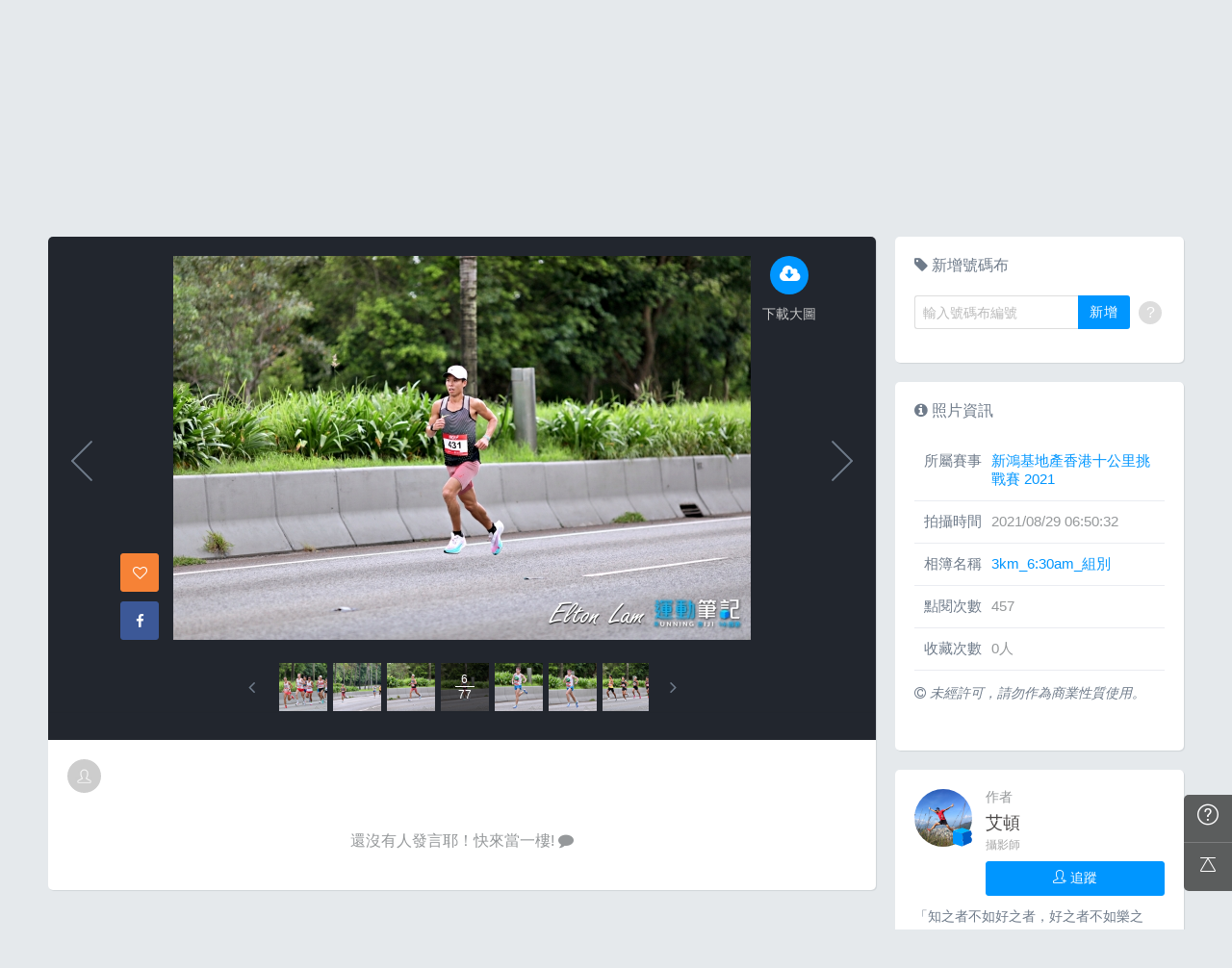

--- FILE ---
content_type: text/html; charset=UTF-8
request_url: https://hk.running.biji.co/index.php?q=album&act=photo&ap_id=7078274&type=album&album_id=23406&cid=2734&start=&end=&subtitle=
body_size: 15058
content:
<!DOCTYPE html>
<html lang="zh-TW">

<head>
	<meta charset="utf-8">
	<meta http-equiv="cleartype" content="on">
	<meta name="viewport" content="width=device-width, height=device-height, initial-scale=1, user-scalable=1, maximum-scale=5.0, user-scalable=yes">
	<title>
		 | 相簿影音 | 運動筆記HK | hk.running.biji.co	</title>
             <meta name="description" content="由熱情的攝影師為熱血的跑手拍攝動人的一刻">
    	<!-- facebook-setting -->
		<meta property="og:title" content="新鴻基地產香港十公里挑戰賽 2021 | 運動筆記HK" />
	<meta property="og:site_name" content="運動筆記HK"/>
	<meta property="og:description" content=""/>
	<meta property="og:url" content="https://hk.running.biji.co/index.php?q=album&act=photo&ap_id=7078274&type=album&album_id=23406&cid=2734&start=&end=&subtitle="/>
	<meta property="og:image" content="https://cdntwrunning.biji.co/1024_333C303D-7655-C63F-5C4E-CEBEBEB6DF2E.jpg"/>
				<meta property="og:type" content="article"/>
		<meta property="article:author" content="https://www.facebook.com/bijihk" />
		<meta property="article:publisher" content="https://www.facebook.com/bijihk" />
		<meta property="fb:app_id" content="230626213615077"/>

    <link rel="apple-touch-icon" sizes="180x180" href="/apple-touch-icon.png?v=20131013">
    <link rel="icon" type="image/png" sizes="32x32" href="/favicon-32x32.png?v=20131013">
    <link rel="icon" type="image/png" sizes="16x16" href="/favicon-16x16.png?v=20131013">
    <link rel="manifest" href="/site.webmanifest?v=20131013">
    <link rel="mask-icon" href="/safari-pinned-tab.svg?v=20131013" color="#5bbad5">
    <link rel="shortcut icon" href="/favicon.ico?v=20131013">
    <meta name="msapplication-TileColor" content="#da532c">
    <meta name="theme-color" content="#ffffff">
	<link href="/static/css/computer/main.css?v=1769452409" rel="stylesheet" media="all">
	<link href="/static/css/computer/adx.css" rel="stylesheet" media="all">
	<link href="https://cdnjs.cloudflare.com/ajax/libs/font-awesome/4.6.3/css/font-awesome.min.css" rel="stylesheet">
	<link href="https://cdnjs.cloudflare.com/ajax/libs/simple-line-icons/2.4.1/css/simple-line-icons.css" rel="stylesheet" media="all">
	<script src="https://cdnjs.cloudflare.com/ajax/libs/jquery/1.11.3/jquery.min.js"></script>
	<script src="https://cdnjs.cloudflare.com/ajax/libs/gsap/1.11.4/TweenMax.min.js"></script>
	<script src="/static/js/computer/jquery.lazyload.min.js"></script>
	<script src="/static/js/intersection-observer.js"></script>
	<script src="/static/js/computer/jquery.cookie.js"></script>
	<script src="/static/js/global.js?f=1434105305"></script>
	<script src="https://cdnjs.cloudflare.com/ajax/libs/socket.io/1.3.7/socket.io.min.js"></script>
	<!-- Start Alexa Certify Javascript -->
	<noscript><img src="https://d5nxst8fruw4z.cloudfront.net/atrk.gif?account=iZrXj1acFH00y6" style="display:none" height="1" width="1" alt="" /></noscript>
	<!-- End Alexa Certify Javascript -->
	<!-- Begin comScore Tag -->
	<script>
		var _comscore = _comscore || [];
		_comscore.push({
			c1: "2",
			c2: "31736412"
		});
		(function() {
			var s = document.createElement("script"),
				el = document.getElementsByTagName("script")[0];
			s.async = true;
			s.src = (document.location.protocol == "https:" ? "https://sb" : "http://b") + ".scorecardresearch.com/beacon.js";
			el.parentNode.insertBefore(s, el);
		})();
	</script>
	<noscript>
		<img src="https://sb.scorecardresearch.com/p?c1=2&c2=31736412&cv=2.0&cj=1" />
	</noscript>
	<!-- End comScore Tag -->
	<!-- Google's Sitelinks Search Box -->
	<script type="application/ld+json">
		{
			"@context": "https://schema.org",
			"@type": "WebSite",
			"url": "hk.running.biji.co",
			"potentialAction": {
				"@type": "SearchAction",
				"target": "https://query.example-petstore.com/search?q={search_term_string}",
				"query-input": "required name=search_term_string"
			}
		}
	</script>
	<script>
		(function(i, s, o, g, r, a, m) {
			i['GoogleAnalyticsObject'] = r;
			i[r] = i[r] || function() {
				(i[r].q = i[r].q || []).push(arguments)
			}, i[r].l = 1 * new Date();
			a = s.createElement(o),
				m = s.getElementsByTagName(o)[0];
			a.async = 1;
			a.src = g;
			m.parentNode.insertBefore(a, m)
		})(window, document, 'script', '//www.google-analytics.com/analytics.js', 'ga');

		ga('create', 'UA-19791415-23', 'auto');
				ga('send', 'pageview');

		document.domain = "biji.co";
		BOARD_SITE = 'https://hk.running.biji.co';
					is_login = 'false';
			</script>
</head>

<body>
		<div id="fb-root"></div>
	<script>
		(function(d, s, id) {
			var js, fjs = d.getElementsByTagName(s)[0];
			if (d.getElementById(id)) return;
			js = d.createElement(s);
			js.id = id;
			js.src = "//connect.facebook.net/zh_TW/sdk.js#xfbml=1&version=v2.7&appId=230626213615077"; //264917127026449";
			fjs.parentNode.insertBefore(js, fjs);
		}(document, 'script', 'facebook-jssdk'));
	</script>

		<div class="prograss-bar"></div>
	<header class="header">
		<div class="header-inner">
			<div class="header-top">
				<div class="header-left">
					<h1 class="branding">
						<a href="/" title="運動筆記HK">
							<img src="/static/images/default_img/logo.png" alt="運動筆記HK">
							<p class="hide-text">運動筆記HK</p>
						</a>
					</h1>
					<form id="js-global-search" class="g-search" action="javascript:;">
						<input class="g-search-input" type="text" placeholder="請輸入關鍵字">
						<button type="submit" class="g-search-btn"><i class="fa fa-search"></i></button>
						<!-- <div class="banner_ad" id="ad_W1" data-device="computer" data-position="W1" data-platform="hk.running.biji.co" data-width="0" data-special=""></div> -->
					</form>
				</div>
				<div class="header-right">
					<a href="/index.php?q=member&act=form_review" class="shortcut-btn"><i class="fa fa-pencil"></i>
	<div>寫網誌</div>
</a>
<a href="/index.php?q=album&act=form" class="shortcut-btn"><i class="fa fa-camera"></i>
	<div>傳照片</div>
</a>
<a href="?q=member&act=my_notify" class="g-notification fa fa-bell">
	</a>
<a href="?q=member&act=chat" class="g-notification fa fa-comments-o">
	</a>
<script>
	$(document).off('click', '.upload_album_btn_office').on('click', '.upload_album_btn_office', function(e) {
		var competition_id = $(this).attr('data-id');
		var competition_date = $(this).attr('data-date');
		var competition_type = $(this).attr('data-type');

		$.ajax({
			url: '/index.php?pop=pop&func=album&fename=album_upload_generate_file',
			type: 'POST',
			data: {
				'competition_id': competition_id,
				'competition_date': competition_date,
				'competition_type': competition_type
			},
			success: function(msg) {
				$('body').css('overflow', 'hidden');
				$('#index_pop_frame').html(msg);
				$('#index_pop_background').show();
				$('#index_pop_frame').append('<div class="func_cancel_bgclose is-hidden"></div>'); //取消點背景關閉
			}
		});
	});
</script>					<a href="https://hk.running.biji.co/login/login?next=https%3A%2F%2Fhk.running.biji.co%2Findex.php%3Fq%3Dalbum%26act%3Dphoto%26ap_id%3D7078274%26type%3Dalbum%26album_id%3D23406%26cid%3D2734%26start%3D%26end%3D%26subtitle%3D" id="biji_central_login" class="g-member" title="前往我的個人首頁">
						<img class="avatar img-cover" src="//cdntwrunning.biji.co/default_avatar.jpg" alt="前往我的個人首頁">
					</a>
											<a href="https://hk.running.biji.co/login/login?next=https%3A%2F%2Fhk.running.biji.co%2Findex.php%3Fq%3Dalbum%26act%3Dphoto%26ap_id%3D7078274%26type%3Dalbum%26album_id%3D23406%26cid%3D2734%26start%3D%26end%3D%26subtitle%3D" class="login_btn g-member-text">登入</a>
									</div>
			</div>
		</div>
		<nav class="g-nav">
			<ul class="g-nav-inner">
									<li class="g-nav-item ">
						<a href="/index.php?q=competition">賽事活動						</a>
						    <div class="g-subNav">
        <ul class="g-subNav-inner">
            <li class="g-subNav-item"><a href="/?q=competition&act=list_item&location=home">香港</a></li>
            <li class="g-subNav-item"><a href="/?q=competition&act=list_item&location=taiwan">臺灣</a></li>
            <li class="g-subNav-item"><a href="/?q=competition&act=list_item&location=oversea">國際</a></li>
        </ul>
    </div>




					</li>
									<li class="g-nav-item is-acted">
						<a href="/index.php?q=album">相簿影音						</a>
						<div class="g-subNav">
	<ul class="g-subNav-inner">
		<li class="g-subNav-item"><a href="/index.php?q=album">賽事影音相簿</a></li>
		<!-- <li class="g-subNav-item"><a href="/index.php?q=album&act=smart_video">賽事影音專區</a></li> -->
		<li class="g-subNav-item"><a href="/index.php?q=video&act=list">跑步好影片</a></li>
		<li class="g-subNav-item"><a href="/index.php?q=album&act=runners_voice">Runner's Voice</a></li>
	</ul>
</div>
					</li>
									<li class="g-nav-item ">
						<a href="/index.php?q=news">文章						</a>
						<!--<div class="g-subNav">
	<ul class="g-subNav-inner">
		<li class="g-subNav-item"><a href="/index.php?q=news&label=5">賽事訊息</a></li>
		<li class="g-subNav-item"><a href="/index.php?q=news&label=2">知識專欄</a></li>
		<li class="g-subNav-item"><a href="/index.php?q=news&label=4">精選心得</a></li>
		<li class="g-subNav-item"><a href="/index.php?q=news&label=1">產品活動</a></li>
		<li class="g-subNav-item"><a href='/index.php?q=topic' >主題</a></li>
	</ul>
</div>
-->

    <div class="g-subNav">
        <ul class="g-subNav-inner">
                            <li class="g-subNav-item"><a href="/index.php?q=news&label=5">賽事訊息</a></li>
                            <li class="g-subNav-item"><a href="/index.php?q=news&label=2">知識專欄</a></li>
                            <li class="g-subNav-item"><a href="/index.php?q=news&label=4">精選心得</a></li>
                            <li class="g-subNav-item"><a href="/index.php?q=news&label=1">產品活動</a></li>
                            <li class="g-subNav-item"><a href="/index.php?q=news&label=11183">運科訓練</a></li>
                            <li class="g-subNav-item"><a href="/index.php?q=news&label=11185">人物故事</a></li>
                            <li class="g-subNav-item"><a href="/index.php?q=news&label=11184">其他</a></li>
                        <!-- 		<li class="g-subNav-item"><a href='/index.php?q=topic' >主題</a></li> -->
        </ul>
    </div>

					</li>
									<li class="g-nav-item ">
						<a href="/index.php?q=review">網誌						</a>
						<div class="g-subNav">
	<ul class="g-subNav-inner">
				<li class="g-subNav-item"><a href="/index.php?q=review&cate=new">最新網誌</a></li>
				<li class="g-subNav-item"><a href="/index.php?q=review&cate=competition">賽事訊息</a></li>
				<li class="g-subNav-item"><a href="/index.php?q=review&cate=knowledge">知識專欄</a></li>
				<li class="g-subNav-item"><a href="/index.php?q=review&cate=experience">精選心得</a></li>
				<li class="g-subNav-item"><a href="/index.php?q=review&cate=equipment">產品活動</a></li>
				<li class="g-subNav-item"><a href="/index.php?q=review&cate=train">運科訓練</a></li>
				<li class="g-subNav-item"><a href="/index.php?q=review&cate=story">人物故事</a></li>
				<li class="g-subNav-item"><a href="/index.php?q=review&cate=other">其他</a></li>
			
		<li class="g-subNav-item"><a href="/index.php?q=mastergroup&act=list&type=writer">專欄作家</a></li>
	</ul>
</div>
					</li>
									<li class="g-nav-item ">
						<a href="/index.php?q=buy">購物						</a>
											</li>
								<li class="g-nav-item">
					<a href="/index.php?q=topic&act=article&specialid=24">教練.專家專欄</a>
				</li>
				<li class="g-nav-item">
					<a href="/index.php?q=topic">文章專輯</a>
				</li>
			</ul>
		</nav>
	</header>
	<!-- Begin ADX code -->
			<div id="adx_A" class="adx-A">
			<div id="adx_toggle_btn" class="toggle-btn is-hidden">展開</div>
											</div>
		<!-- End ADX code -->

<div id="wrap" class="wrap">
					<div class="breadcrumbs col-c12">
			<a href='/'>首頁</a> 
			 <i class="fa fa-angle-right"></i> <a href='/index.php?q=album'>賽事影音相簿</a> <i class="fa fa-angle-right"></i> <a href='/index.php?q=album&act=gallery_album&competition_id=2734&competition_name=新鴻基地產香港十公里挑戰賽 2021'&subtitle=新鴻基地產香港十公里挑戰賽 2021>新鴻基地產香港十公里挑戰賽 2021</a> <i class="fa fa-angle-right"></i> <a href='/index.php?q=album&act=photo_list&type=album&start=&end=&album_id=23406&cid=2734&album_name=3km_6:30am_組別&subtitle='>3km_6:30am_組別</a> <i class="fa fa-angle-right"></i> <a href='/index.php?q=album&act=photo&ap_id=7078274&type=album&album_id=23406&cid=2734&start=&end=&subtitle='>7078274</a>		</div>
	
	                <div id="ad_A4" class="banner_ad ad-a4"
                     data-site="running" data-q="album" data-act="photo"
                     data-device="computer" data-position="A4"
                     data-platform="hk.running.biji.co" data-width="1180"  data-special="" style=""></div>
            
<link rel="stylesheet" type="text/css" href="//cdn.jsdelivr.net/jquery.slick/1.5.9/slick.css">
<script src="//cdn.jsdelivr.net/jquery.slick/1.5.9/slick.min.js"></script>
<script src="/static/js/computer/jquery.elevatezoom.js"></script>
<div class="album-single-photo row">
	<div class="main-content card--5 shadow-z1 col-c8-8">
		<section class="photo-preview-wrap">
			<div class="photo-preview-block">
				<div class="photo-wrap">
					<img id="photo_img" src="https://cdntwrunning.biji.co/600_333C303D-7655-C63F-5C4E-CEBEBEB6DF2E.jpg" class="photo_img photo-img"  data-zoom-image="https://cdntwrunning.biji.co/1024_333C303D-7655-C63F-5C4E-CEBEBEB6DF2E.jpg">
					<div class="icon-func-block">
																											<a href="https://hk.running.biji.co/login/login?next=https%3A%2F%2Fhk.running.biji.co%2Findex.php%3Fq%3Dalbum%26act%3Dphoto%26ap_id%3D7078274%26type%3Dalbum%26album_id%3D23406%26cid%3D2734%26start%3D%26end%3D%26subtitle%3D" class="func-item" target="_self">
									<div class="func-icon"><i class="fa fa-cloud-download"></i></div>
									<div class="func-text">下載大圖</div>
								</a>
																					<!--<a href="javascript:;" class="func-item pretty pretty_photo_btn" data-pid=1 target="_blank" download>
									<div class="func-icon"><i class="fa fa-magic"></i></div>
									<div class="func-text">精緻修圖</div>
								</a>-->
																	</div>
					<div class="sns-block">

												<a id='collect7078274' href="javascript:;" class="btn btn-square--m btn--collect photo_colloect " data-id='7078274' data-status='not_yet'>
							<i class="fa fa-heart-o"></i>
						</a>
						<i class="fa fa-google"></i>
						</a>
						<a href="https://www.facebook.com/share.php?u=https%3A%2F%2Fhk.running.biji.co%2Findex.php%3Fq%3Dalbum%26act%3Dphoto%26ap_id%3D7078274%26type%3Dalbum%26album_id%3D23406%26cid%3D2734%26start%3D%26end%3D%26subtitle%3D&title=新鴻基地產香港十公里挑戰賽 2021" class="btn btn-square--m btn--facebook" target="_blank">
							<i class="fa fa-facebook"></i>
						</a>
					</div>
				</div>
								<div id='prev_item' class='change_item photo-preview-arrow pre-btn' data-id='7078232' data-start='' data-end=''></div>
												<div id='next_item' class='change_item photo-preview-arrow next-btn' data-id='7078257' data-start='' data-end=''></div>
							</div>
			<div class="photo-preview-list-wrap shadow-z1">
				<div class="photo-preview-list photo_preview_list">
										<a href='/index.php?q=album&act=photo&ap_id=7078281&type=album&album_id=23406&cid=2734&start=&end=&search_num=' >
					<div class="photo-preview-item " style="background-image:url('https://cdntwrunning.biji.co/150_3AE517D0-8478-B11D-ADF3-5C40AA3B17ED.jpg');">
											</div>
					</a>
										<a href='/index.php?q=album&act=photo&ap_id=7078222&type=album&album_id=23406&cid=2734&start=&end=&search_num=' >
					<div class="photo-preview-item " style="background-image:url('https://cdntwrunning.biji.co/150_BA78D7C1-B352-6113-455A-5BF2400557F1.jpg');">
											</div>
					</a>
										<a href='/index.php?q=album&act=photo&ap_id=7078200&type=album&album_id=23406&cid=2734&start=&end=&search_num=' >
					<div class="photo-preview-item " style="background-image:url('https://cdntwrunning.biji.co/150_8CA11960-AD99-7BCE-9F8B-3E7688D92474.jpg');">
											</div>
					</a>
										<a href='/index.php?q=album&act=photo&ap_id=7078282&type=album&album_id=23406&cid=2734&start=&end=&search_num=' >
					<div class="photo-preview-item " style="background-image:url('https://cdntwrunning.biji.co/150_97531CF7-A697-7A29-7C29-9C7B9B1682BF.jpg');">
											</div>
					</a>
										<a href='/index.php?q=album&act=photo&ap_id=7078232&type=album&album_id=23406&cid=2734&start=&end=&search_num=' >
					<div class="photo-preview-item " style="background-image:url('https://cdntwrunning.biji.co/150_425BEE94-E1AD-D844-6F28-56D66EB1EF38.jpg');">
											</div>
					</a>
										<a href='/index.php?q=album&act=photo&ap_id=7078274&type=album&album_id=23406&cid=2734&start=&end=&search_num=' >
					<div class="photo-preview-item is-acted" style="background-image:url('https://cdntwrunning.biji.co/150_333C303D-7655-C63F-5C4E-CEBEBEB6DF2E.jpg');">
												<div class="photo-num-wrap">
							<div class="photo-index">6</div>
							<div class="photo-num">77</div>
						</div>
											</div>
					</a>
										<a href='/index.php?q=album&act=photo&ap_id=7078257&type=album&album_id=23406&cid=2734&start=&end=&search_num=' >
					<div class="photo-preview-item " style="background-image:url('https://cdntwrunning.biji.co/150_B3F873EB-62E1-D6F9-CB1F-4003E4C825FA.jpg');">
											</div>
					</a>
										<a href='/index.php?q=album&act=photo&ap_id=7078258&type=album&album_id=23406&cid=2734&start=&end=&search_num=' >
					<div class="photo-preview-item " style="background-image:url('https://cdntwrunning.biji.co/150_D7411911-D6CD-C3C6-4F1A-F5E633BFBEA3.jpg');">
											</div>
					</a>
										<a href='/index.php?q=album&act=photo&ap_id=7078206&type=album&album_id=23406&cid=2734&start=&end=&search_num=' >
					<div class="photo-preview-item " style="background-image:url('https://cdntwrunning.biji.co/150_7BA6560E-1CD1-8CC0-0977-0A36C75B2198.jpg');">
											</div>
					</a>
										<a href='/index.php?q=album&act=photo&ap_id=7078241&type=album&album_id=23406&cid=2734&start=&end=&search_num=' >
					<div class="photo-preview-item " style="background-image:url('https://cdntwrunning.biji.co/150_42446122-DE33-0A4F-70FB-6176E805716A.jpg');">
											</div>
					</a>
										<a href='/index.php?q=album&act=photo&ap_id=7078259&type=album&album_id=23406&cid=2734&start=&end=&search_num=' >
					<div class="photo-preview-item " style="background-image:url('https://cdntwrunning.biji.co/150_9BD64376-6B69-9BEB-2B8C-B61055D7ACC5.jpg');">
											</div>
					</a>
										<a href='/index.php?q=album&act=photo&ap_id=7078272&type=album&album_id=23406&cid=2734&start=&end=&search_num=' >
					<div class="photo-preview-item " style="background-image:url('https://cdntwrunning.biji.co/150_E45D04BB-D782-BE6F-ADD9-A1B58724A98A.jpg');">
											</div>
					</a>
										<a href='/index.php?q=album&act=photo&ap_id=7078228&type=album&album_id=23406&cid=2734&start=&end=&search_num=' >
					<div class="photo-preview-item " style="background-image:url('https://cdntwrunning.biji.co/150_38C50BD0-9213-4F9E-2335-A57B726B9F18.jpg');">
											</div>
					</a>
										<a href='/index.php?q=album&act=photo&ap_id=7078195&type=album&album_id=23406&cid=2734&start=&end=&search_num=' >
					<div class="photo-preview-item " style="background-image:url('https://cdntwrunning.biji.co/150_7291B1A3-F6D1-B7E3-98BE-76486D55ED70.jpg');">
											</div>
					</a>
										<a href='/index.php?q=album&act=photo&ap_id=7078273&type=album&album_id=23406&cid=2734&start=&end=&search_num=' >
					<div class="photo-preview-item " style="background-image:url('https://cdntwrunning.biji.co/150_412C059E-5958-585C-BB83-938D3EDF4E11.jpg');">
											</div>
					</a>
										<a href='/index.php?q=album&act=photo&ap_id=7078263&type=album&album_id=23406&cid=2734&start=&end=&search_num=' >
					<div class="photo-preview-item " style="background-image:url('https://cdntwrunning.biji.co/150_0F96683B-F9FA-1E84-6DB1-A3E06440C341.jpg');">
											</div>
					</a>
										<a href='/index.php?q=album&act=photo&ap_id=7078216&type=album&album_id=23406&cid=2734&start=&end=&search_num=' >
					<div class="photo-preview-item " style="background-image:url('https://cdntwrunning.biji.co/150_38A50858-09F5-020B-71CF-190E510B2FA0.jpg');">
											</div>
					</a>
										<a href='/index.php?q=album&act=photo&ap_id=7078262&type=album&album_id=23406&cid=2734&start=&end=&search_num=' >
					<div class="photo-preview-item " style="background-image:url('https://cdntwrunning.biji.co/150_C9629382-E818-D7B3-2347-395ECC80F840.jpg');">
											</div>
					</a>
										<a href='/index.php?q=album&act=photo&ap_id=7078199&type=album&album_id=23406&cid=2734&start=&end=&search_num=' >
					<div class="photo-preview-item " style="background-image:url('https://cdntwrunning.biji.co/150_CEBD80EF-A4C1-8EA7-78BF-2F2446EBE0BC.jpg');">
											</div>
					</a>
										<a href='/index.php?q=album&act=photo&ap_id=7078220&type=album&album_id=23406&cid=2734&start=&end=&search_num=' >
					<div class="photo-preview-item " style="background-image:url('https://cdntwrunning.biji.co/150_C849C041-7568-BDEF-0B51-EDDD7D33BF5D.jpg');">
											</div>
					</a>
										<a href='/index.php?q=album&act=photo&ap_id=7078249&type=album&album_id=23406&cid=2734&start=&end=&search_num=' >
					<div class="photo-preview-item " style="background-image:url('https://cdntwrunning.biji.co/150_02FD11D6-D834-3BCE-800A-F94CE79413EC.jpg');">
											</div>
					</a>
										<a href='/index.php?q=album&act=photo&ap_id=7078277&type=album&album_id=23406&cid=2734&start=&end=&search_num=' >
					<div class="photo-preview-item " style="background-image:url('https://cdntwrunning.biji.co/150_CCC09D41-F094-AEE9-F607-6346B9F3B517.jpg');">
											</div>
					</a>
										<a href='/index.php?q=album&act=photo&ap_id=7078197&type=album&album_id=23406&cid=2734&start=&end=&search_num=' >
					<div class="photo-preview-item " style="background-image:url('https://cdntwrunning.biji.co/150_D50EB8FF-8709-A005-FAC2-6292E226487D.jpg');">
											</div>
					</a>
										<a href='/index.php?q=album&act=photo&ap_id=7078280&type=album&album_id=23406&cid=2734&start=&end=&search_num=' >
					<div class="photo-preview-item " style="background-image:url('https://cdntwrunning.biji.co/150_0E0C2267-7CBA-1718-40A4-E24FD072AA81.jpg');">
											</div>
					</a>
										<a href='/index.php?q=album&act=photo&ap_id=7078276&type=album&album_id=23406&cid=2734&start=&end=&search_num=' >
					<div class="photo-preview-item " style="background-image:url('https://cdntwrunning.biji.co/150_194AF541-AC71-E45E-A35F-358275568566.jpg');">
											</div>
					</a>
										<a href='/index.php?q=album&act=photo&ap_id=7078284&type=album&album_id=23406&cid=2734&start=&end=&search_num=' >
					<div class="photo-preview-item " style="background-image:url('https://cdntwrunning.biji.co/150_52F312A1-2FF7-A100-966A-C6F30FD1BD5C.jpg');">
											</div>
					</a>
										<a href='/index.php?q=album&act=photo&ap_id=7078205&type=album&album_id=23406&cid=2734&start=&end=&search_num=' >
					<div class="photo-preview-item " style="background-image:url('https://cdntwrunning.biji.co/150_69F2D745-161A-62B5-2E93-A5C7D3F2C6C3.jpg');">
											</div>
					</a>
										<a href='/index.php?q=album&act=photo&ap_id=7078238&type=album&album_id=23406&cid=2734&start=&end=&search_num=' >
					<div class="photo-preview-item " style="background-image:url('https://cdntwrunning.biji.co/150_6A51F294-8946-61DD-DE0A-1059F769D645.jpg');">
											</div>
					</a>
										<a href='/index.php?q=album&act=photo&ap_id=7078266&type=album&album_id=23406&cid=2734&start=&end=&search_num=' >
					<div class="photo-preview-item " style="background-image:url('https://cdntwrunning.biji.co/150_8AFA2E8E-532B-9620-21CF-554A3025FA69.jpg');">
											</div>
					</a>
										<a href='/index.php?q=album&act=photo&ap_id=7078192&type=album&album_id=23406&cid=2734&start=&end=&search_num=' >
					<div class="photo-preview-item " style="background-image:url('https://cdntwrunning.biji.co/150_8A1A3397-95EA-37CA-ABAA-94CBC734A260.jpg');">
											</div>
					</a>
										<a href='/index.php?q=album&act=photo&ap_id=7078212&type=album&album_id=23406&cid=2734&start=&end=&search_num=' >
					<div class="photo-preview-item " style="background-image:url('https://cdntwrunning.biji.co/150_B99ADFA4-469C-4832-13FE-27CEC0BC0FDB.jpg');">
											</div>
					</a>
										<a href='/index.php?q=album&act=photo&ap_id=7078270&type=album&album_id=23406&cid=2734&start=&end=&search_num=' >
					<div class="photo-preview-item " style="background-image:url('https://cdntwrunning.biji.co/150_1B40C9C5-3ABC-8C44-EC03-D23CCDDB8746.jpg');">
											</div>
					</a>
										<a href='/index.php?q=album&act=photo&ap_id=7078230&type=album&album_id=23406&cid=2734&start=&end=&search_num=' >
					<div class="photo-preview-item " style="background-image:url('https://cdntwrunning.biji.co/150_1CC416DD-0903-44CE-D93A-FEB10E8F064B.jpg');">
											</div>
					</a>
										<a href='/index.php?q=album&act=photo&ap_id=7078218&type=album&album_id=23406&cid=2734&start=&end=&search_num=' >
					<div class="photo-preview-item " style="background-image:url('https://cdntwrunning.biji.co/150_BF765A2F-E778-9E75-6399-C1E50BA279BF.jpg');">
											</div>
					</a>
										<a href='/index.php?q=album&act=photo&ap_id=7078260&type=album&album_id=23406&cid=2734&start=&end=&search_num=' >
					<div class="photo-preview-item " style="background-image:url('https://cdntwrunning.biji.co/150_7E3A60C8-EDE4-8D16-827B-8E37FE609022.jpg');">
											</div>
					</a>
										<a href='/index.php?q=album&act=photo&ap_id=7078271&type=album&album_id=23406&cid=2734&start=&end=&search_num=' >
					<div class="photo-preview-item " style="background-image:url('https://cdntwrunning.biji.co/150_4992F227-6545-1BBB-AD29-BBAB856B695C.jpg');">
											</div>
					</a>
										<a href='/index.php?q=album&act=photo&ap_id=7078261&type=album&album_id=23406&cid=2734&start=&end=&search_num=' >
					<div class="photo-preview-item " style="background-image:url('https://cdntwrunning.biji.co/150_610D5BFB-7BF4-9797-77FC-6604F7A7FC95.jpg');">
											</div>
					</a>
										<a href='/index.php?q=album&act=photo&ap_id=7078283&type=album&album_id=23406&cid=2734&start=&end=&search_num=' >
					<div class="photo-preview-item " style="background-image:url('https://cdntwrunning.biji.co/150_03642A6C-34F7-BC45-566A-F364C91E034F.jpg');">
											</div>
					</a>
										<a href='/index.php?q=album&act=photo&ap_id=7078269&type=album&album_id=23406&cid=2734&start=&end=&search_num=' >
					<div class="photo-preview-item " style="background-image:url('https://cdntwrunning.biji.co/150_ED931F50-970F-F570-9B15-B1CEE839B56F.jpg');">
											</div>
					</a>
										<a href='/index.php?q=album&act=photo&ap_id=7078188&type=album&album_id=23406&cid=2734&start=&end=&search_num=' >
					<div class="photo-preview-item " style="background-image:url('https://cdntwrunning.biji.co/150_CDF6BD66-5A51-7302-9297-3B6DE61692FA.jpg');">
											</div>
					</a>
										<a href='/index.php?q=album&act=photo&ap_id=7078189&type=album&album_id=23406&cid=2734&start=&end=&search_num=' >
					<div class="photo-preview-item " style="background-image:url('https://cdntwrunning.biji.co/150_E572C4B6-87BA-C48E-92A0-9A99358C2501.jpg');">
											</div>
					</a>
										<a href='/index.php?q=album&act=photo&ap_id=7078226&type=album&album_id=23406&cid=2734&start=&end=&search_num=' >
					<div class="photo-preview-item " style="background-image:url('https://cdntwrunning.biji.co/150_09ACBC9C-2345-A655-66F1-63A958310BC0.jpg');">
											</div>
					</a>
										<a href='/index.php?q=album&act=photo&ap_id=7078204&type=album&album_id=23406&cid=2734&start=&end=&search_num=' >
					<div class="photo-preview-item " style="background-image:url('https://cdntwrunning.biji.co/150_01B39BEE-8317-A702-27E6-F2F3EA1632F2.jpg');">
											</div>
					</a>
										<a href='/index.php?q=album&act=photo&ap_id=7078210&type=album&album_id=23406&cid=2734&start=&end=&search_num=' >
					<div class="photo-preview-item " style="background-image:url('https://cdntwrunning.biji.co/150_5B7556B5-EFF9-008D-C60E-BED52F10534C.jpg');">
											</div>
					</a>
										<a href='/index.php?q=album&act=photo&ap_id=7078287&type=album&album_id=23406&cid=2734&start=&end=&search_num=' >
					<div class="photo-preview-item " style="background-image:url('https://cdntwrunning.biji.co/150_FC2EAB5E-22DA-0A76-F6CC-B258325F73B8.jpg');">
											</div>
					</a>
										<a href='/index.php?q=album&act=photo&ap_id=7078224&type=album&album_id=23406&cid=2734&start=&end=&search_num=' >
					<div class="photo-preview-item " style="background-image:url('https://cdntwrunning.biji.co/150_A767FF11-3449-C920-551E-0A610B69FEC3.jpg');">
											</div>
					</a>
										<a href='/index.php?q=album&act=photo&ap_id=7078275&type=album&album_id=23406&cid=2734&start=&end=&search_num=' >
					<div class="photo-preview-item " style="background-image:url('https://cdntwrunning.biji.co/150_1B313450-0EDC-80BD-3409-E55B56108536.jpg');">
											</div>
					</a>
										<a href='/index.php?q=album&act=photo&ap_id=7078194&type=album&album_id=23406&cid=2734&start=&end=&search_num=' >
					<div class="photo-preview-item " style="background-image:url('https://cdntwrunning.biji.co/150_CDC18658-6D0E-8B75-8A5E-0BDD152FCAA1.jpg');">
											</div>
					</a>
										<a href='/index.php?q=album&act=photo&ap_id=7078214&type=album&album_id=23406&cid=2734&start=&end=&search_num=' >
					<div class="photo-preview-item " style="background-image:url('https://cdntwrunning.biji.co/150_598A635C-F882-F4E2-AE36-5A40016946FD.jpg');">
											</div>
					</a>
										<a href='/index.php?q=album&act=photo&ap_id=7078202&type=album&album_id=23406&cid=2734&start=&end=&search_num=' >
					<div class="photo-preview-item " style="background-image:url('https://cdntwrunning.biji.co/150_0E166773-32D2-DF73-86C6-B8C8CC7DE939.jpg');">
											</div>
					</a>
										<a href='/index.php?q=album&act=photo&ap_id=7078203&type=album&album_id=23406&cid=2734&start=&end=&search_num=' >
					<div class="photo-preview-item " style="background-image:url('https://cdntwrunning.biji.co/150_59BBB262-B6BC-C073-558A-A0D018178288.jpg');">
											</div>
					</a>
										<a href='/index.php?q=album&act=photo&ap_id=7078245&type=album&album_id=23406&cid=2734&start=&end=&search_num=' >
					<div class="photo-preview-item " style="background-image:url('https://cdntwrunning.biji.co/150_8DBAF6EA-7856-2958-A162-8A533A5F0B82.jpg');">
											</div>
					</a>
										<a href='/index.php?q=album&act=photo&ap_id=7078208&type=album&album_id=23406&cid=2734&start=&end=&search_num=' >
					<div class="photo-preview-item " style="background-image:url('https://cdntwrunning.biji.co/150_3BA2CA44-C52C-1981-D343-087D70CEE054.jpg');">
											</div>
					</a>
										<a href='/index.php?q=album&act=photo&ap_id=7078278&type=album&album_id=23406&cid=2734&start=&end=&search_num=' >
					<div class="photo-preview-item " style="background-image:url('https://cdntwrunning.biji.co/150_C48FD8F5-2008-E4F1-48B5-BE11CABC65FF.jpg');">
											</div>
					</a>
										<a href='/index.php?q=album&act=photo&ap_id=7078193&type=album&album_id=23406&cid=2734&start=&end=&search_num=' >
					<div class="photo-preview-item " style="background-image:url('https://cdntwrunning.biji.co/150_A05D3BF0-0E8E-025D-5EDA-91F7714253CC.jpg');">
											</div>
					</a>
										<a href='/index.php?q=album&act=photo&ap_id=7078265&type=album&album_id=23406&cid=2734&start=&end=&search_num=' >
					<div class="photo-preview-item " style="background-image:url('https://cdntwrunning.biji.co/150_0FAB21AA-96C8-7D6A-B59C-C631C7A29DA6.jpg');">
											</div>
					</a>
										<a href='/index.php?q=album&act=photo&ap_id=7078279&type=album&album_id=23406&cid=2734&start=&end=&search_num=' >
					<div class="photo-preview-item " style="background-image:url('https://cdntwrunning.biji.co/150_5F656FF7-C67F-B721-A381-37D45594FE03.jpg');">
											</div>
					</a>
										<a href='/index.php?q=album&act=photo&ap_id=7078190&type=album&album_id=23406&cid=2734&start=&end=&search_num=' >
					<div class="photo-preview-item " style="background-image:url('https://cdntwrunning.biji.co/150_03C07B4F-873E-8CC6-E211-C9AA84A9BB2B.jpg');">
											</div>
					</a>
										<a href='/index.php?q=album&act=photo&ap_id=7078253&type=album&album_id=23406&cid=2734&start=&end=&search_num=' >
					<div class="photo-preview-item " style="background-image:url('https://cdntwrunning.biji.co/150_B30FA886-BFA2-5EC7-7936-551DECAD137A.jpg');">
											</div>
					</a>
										<a href='/index.php?q=album&act=photo&ap_id=7078198&type=album&album_id=23406&cid=2734&start=&end=&search_num=' >
					<div class="photo-preview-item " style="background-image:url('https://cdntwrunning.biji.co/150_F023E6B9-7CE0-8E8A-B6A5-DBAC83742EC9.jpg');">
											</div>
					</a>
										<a href='/index.php?q=album&act=photo&ap_id=7078268&type=album&album_id=23406&cid=2734&start=&end=&search_num=' >
					<div class="photo-preview-item " style="background-image:url('https://cdntwrunning.biji.co/150_9B152C81-B323-A8FB-73A3-80FCCC4478D2.jpg');">
											</div>
					</a>
										<a href='/index.php?q=album&act=photo&ap_id=7078285&type=album&album_id=23406&cid=2734&start=&end=&search_num=' >
					<div class="photo-preview-item " style="background-image:url('https://cdntwrunning.biji.co/150_1B305A9D-D39C-8414-2599-C778DBB4C8D3.jpg');">
											</div>
					</a>
										<a href='/index.php?q=album&act=photo&ap_id=7078252&type=album&album_id=23406&cid=2734&start=&end=&search_num=' >
					<div class="photo-preview-item " style="background-image:url('https://cdntwrunning.biji.co/150_A2ACF7FC-51EE-3ECB-930E-F9A2EB894CB6.jpg');">
											</div>
					</a>
										<a href='/index.php?q=album&act=photo&ap_id=7078254&type=album&album_id=23406&cid=2734&start=&end=&search_num=' >
					<div class="photo-preview-item " style="background-image:url('https://cdntwrunning.biji.co/150_95CA51AB-04E1-4C0C-35CE-B61CC449EFE8.jpg');">
											</div>
					</a>
										<a href='/index.php?q=album&act=photo&ap_id=7078196&type=album&album_id=23406&cid=2734&start=&end=&search_num=' >
					<div class="photo-preview-item " style="background-image:url('https://cdntwrunning.biji.co/150_FFE47C4E-155B-A26C-73EC-64615D70E61F.jpg');">
											</div>
					</a>
										<a href='/index.php?q=album&act=photo&ap_id=7078243&type=album&album_id=23406&cid=2734&start=&end=&search_num=' >
					<div class="photo-preview-item " style="background-image:url('https://cdntwrunning.biji.co/150_380FC025-56F5-6C4B-69F4-3A8AA7F6FF49.jpg');">
											</div>
					</a>
										<a href='/index.php?q=album&act=photo&ap_id=7078256&type=album&album_id=23406&cid=2734&start=&end=&search_num=' >
					<div class="photo-preview-item " style="background-image:url('https://cdntwrunning.biji.co/150_927CD5A6-24BF-A64D-B423-6E693C92BF11.jpg');">
											</div>
					</a>
										<a href='/index.php?q=album&act=photo&ap_id=7078201&type=album&album_id=23406&cid=2734&start=&end=&search_num=' >
					<div class="photo-preview-item " style="background-image:url('https://cdntwrunning.biji.co/150_C19DBFD2-5E10-F708-0EEF-6778649BBDB8.jpg');">
											</div>
					</a>
										<a href='/index.php?q=album&act=photo&ap_id=7078255&type=album&album_id=23406&cid=2734&start=&end=&search_num=' >
					<div class="photo-preview-item " style="background-image:url('https://cdntwrunning.biji.co/150_9479C04F-2C7E-84C3-CDB5-E2597B12539D.jpg');">
											</div>
					</a>
										<a href='/index.php?q=album&act=photo&ap_id=7078191&type=album&album_id=23406&cid=2734&start=&end=&search_num=' >
					<div class="photo-preview-item " style="background-image:url('https://cdntwrunning.biji.co/150_A890FFF3-43DE-41C8-9540-C30BF61D0318.jpg');">
											</div>
					</a>
										<a href='/index.php?q=album&act=photo&ap_id=7078264&type=album&album_id=23406&cid=2734&start=&end=&search_num=' >
					<div class="photo-preview-item " style="background-image:url('https://cdntwrunning.biji.co/150_A7A48B1F-FD4E-DC62-E260-8B2B160381E3.jpg');">
											</div>
					</a>
										<a href='/index.php?q=album&act=photo&ap_id=7078247&type=album&album_id=23406&cid=2734&start=&end=&search_num=' >
					<div class="photo-preview-item " style="background-image:url('https://cdntwrunning.biji.co/150_30D1A0BD-D84A-BF23-4456-9B5C12C0E517.jpg');">
											</div>
					</a>
										<a href='/index.php?q=album&act=photo&ap_id=7078234&type=album&album_id=23406&cid=2734&start=&end=&search_num=' >
					<div class="photo-preview-item " style="background-image:url('https://cdntwrunning.biji.co/150_C1D91B18-41C4-E37A-F381-2004231EF175.jpg');">
											</div>
					</a>
										<a href='/index.php?q=album&act=photo&ap_id=7078286&type=album&album_id=23406&cid=2734&start=&end=&search_num=' >
					<div class="photo-preview-item " style="background-image:url('https://cdntwrunning.biji.co/150_725E2BD7-FDC6-B02A-1709-A82EF57539E0.jpg');">
											</div>
					</a>
										<a href='/index.php?q=album&act=photo&ap_id=7078236&type=album&album_id=23406&cid=2734&start=&end=&search_num=' >
					<div class="photo-preview-item " style="background-image:url('https://cdntwrunning.biji.co/150_B59EEF1F-D131-D90E-C735-3A1CD941D812.jpg');">
											</div>
					</a>
										<a href='/index.php?q=album&act=photo&ap_id=7078251&type=album&album_id=23406&cid=2734&start=&end=&search_num=' >
					<div class="photo-preview-item " style="background-image:url('https://cdntwrunning.biji.co/150_4A30FE79-D781-D126-1786-4A0A81544C64.jpg');">
											</div>
					</a>
										<a href='/index.php?q=album&act=photo&ap_id=7078267&type=album&album_id=23406&cid=2734&start=&end=&search_num=' >
					<div class="photo-preview-item " style="background-image:url('https://cdntwrunning.biji.co/150_EFF8DDC6-2C51-1647-C2E1-17A45DB41697.jpg');">
											</div>
					</a>
										<a href='/index.php?q=album&act=photo&ap_id=&type=album&album_id=&cid=2734&start=&end=&search_num=' >
					<div class="photo-preview-item " style="background-image:url('https://cdntwrunning.biji.co/150_');">
											</div>
					</a>
										<a href='/index.php?q=album&act=photo&ap_id=&type=album&album_id=&cid=2734&start=&end=&search_num=' >
					<div class="photo-preview-item " style="background-image:url('https://cdntwrunning.biji.co/150_');">
											</div>
					</a>
										<a href='/index.php?q=album&act=photo&ap_id=&type=album&album_id=&cid=2734&start=&end=&search_num=' >
					<div class="photo-preview-item " style="background-image:url('https://cdntwrunning.biji.co/150_');">
											</div>
					</a>
									</div>
			</div>
		</section>
		<!-- Begin ADX code -->
        <div class="dfp adx-p20" id="div-gpt-ad-1539312034237-0" data-width="728" data-height="90" data-path="/21648705/biji_runninghk_p_P3_728X90"></div>
        <!-- End ADX code -->
		<div class="discuss-wrap" id="discuss_panel">
						 <script>
				//load 留言資料進來
				$.ajax({
					url: '/index.php?pop=ajax&func=discuss&fename=inner_discuss',
					type: 'POST',
					data: {'plugin_type':"album",'plugin_key':"7078274",'page':1,'loginUrl':"https%3A%2F%2Fhk.running.biji.co%2Findex.php%3Fq%3Dalbum%26act%3Dphoto%26ap_id%3D7078274%26type%3Dalbum%26album_id%3D23406%26cid%3D2734%26start%3D%26end%3D%26subtitle%3D"
							,'dis_id':""},
					success:function (msg){
						$('#discuss_panel').html(msg);
					}
				});
			</script>
		</div>
	</div>
	<aside class="col-c3-2">
				<div class="photo-tag card--5 section-block-pd shadow-z1">
			<h3 class="nake-title--sidebar">
				<i class="fa fa-tag"></i> 新增號碼布
							</h3>
			<div class="search-form">
		        <div class="search-input-wrap">
		            <input id="number_tag" class="search-input" type="text" name="" placeholder="輸入號碼布編號">
		        </div>
		        <a href="javascript:;" class="search-btn save_number_tag" data-id='7078274'>新增</a>
			</div>
			<a class="icon-qa" href="https://hk.running.biji.co/index.php?q=news&act=info&id=833&subtitle=%5B%E5%85%AC%E5%91%8A%5D%20%E6%89%BE%E4%B8%8D%E5%88%B0%E7%9B%B8%E7%89%87%EF%BC%9F%E5%B8%B8%E8%A6%8B%E5%95%8F%E9%A1%8CQ&A" target='_blank'>
				?
				<div class="tooltip tooltip--bottom">號碼布搜尋Q&A</div>
			</a>
			<div class="tag-wrap">
				<ul class="number-tag-list" id="tag_list">
								</ul>
			</div>
		</div>

		<!--Begin ADX code-->
		<div class="dfp adx-mb20 shadow-z1" id="div-gpt-ad-1539309944855-0" data-width="300" data-height="250" data-path="/21648705/biji_runninghk_p_P2_300x250"></div>
		<!--End ADX code-->
		
		<div class="photo-info card--5 section-block-pd shadow-z1">
			<h3 class="nake-title--sidebar"><i class="fa fa-info-circle"></i> 照片資訊</h3>
			<div class="info-item">
				<div class="info-left">所屬賽事</div>
				<div class="info-right"><a href="/index.php?q=album&act=gallery_album&competition_id=2734&subtitle=%E6%96%B0%E9%B4%BB%E5%9F%BA%E5%9C%B0%E7%94%A2%E9%A6%99%E6%B8%AF%E5%8D%81%E5%85%AC%E9%87%8C%E6%8C%91%E6%88%B0%E8%B3%BD+2021">新鴻基地產香港十公里挑戰賽 2021</a></div>
			</div>

			
			
			<div class="info-item">
			<div class="info-left">拍攝時間</div>
							<div class="info-right">2021/08/29 06:50:32</div>
						</div>

						<div class="info-item">
				<div class="info-left">相簿名稱</div>
				<div class="info-right"><a href="/index.php?q=album&act=photo_list&cid=2734&album_id=23406&start=&end=&type=album&subtitle=%E6%96%B0%E9%B4%BB%E5%9F%BA%E5%9C%B0%E7%94%A2%E9%A6%99%E6%B8%AF%E5%8D%81%E5%85%AC%E9%87%8C%E6%8C%91%E6%88%B0%E8%B3%BD+2021-3km_6%3A30am_%E7%B5%84%E5%88%A5">3km_6:30am_組別</a></div>
			</div>
						<div class="info-item">
				<div class="info-left">點閱次數</div>
				<div class="info-right">457</div>
			</div>
			<div class="info-item">
				<div class="info-left">收藏次數</div>
				<div class="info-right">
					<span id='collect_num' class="collect_num">0</span>人
				</div>
			</div>
			<div class="tip-text"><i class="fa fa-copyright"></i> 未經許可，請勿作為商業性質使用。</div>
		</div>

		<div class="sidebar-author-info card--5 shadow-z1">
			<a class="member-avatar avatar master img--m img-cover" href="/index.php?q=member&act=my_gallery&member=190259&subtitle=相簿" style="background-image: url(https://cdntwrunning.biji.co/a6f1e61fa46c9a154c5089eb84d731f6.jpg);"></a>
			<div class="author-name">
				<h4 class="author-title">作者</h4>
				<h5><a href="/index.php?q=member&act=my_gallery&member=190259&subtitle=相簿">艾頓</a></h5>
				<div class="master-title">
									<a href="?q=mastergroup&act=list&type=photographer">攝影師</a>
								</div>
									<div class="btn btn--s btn--primary follow_btn follow_tracking" data-label="pc-album-photo-作者欄" data-id="190259" data-status="follow">
						<i class="icon-user-follow"></i>
						<span class="state">追蹤</span>
					</div>
							</div>
			<div class="author-summery">
				「知之者不如好之者，好之者不如樂之者。」一位享受跑步的普通人，同時希望更多人都可以享受跑步。			</div>
		</div>
	</aside>
</div>
<div class="overlay">
	<div id="download_photo" class="overlay-alert overlay-download-photo is-hidden">
		<h4 class="nake-title">歡迎選擇喜歡的封面照下載或分享～</h4>
		<ul class="photo-list">
						<li class="photo-content change_frame free_elle_mark is-acted" data-frame="1"  style="background-image: url(https://cdntwrunning.biji.co/1024_333C303D-7655-C63F-5C4E-CEBEBEB6DF2E.jpg)">
				<img class="photo-frame" src="https://cdntwrunning.biji.co/tmp/elle1.png" alt="ELLE封面人物">
			</li>
						<li class="photo-content change_frame free_elle_mark " data-frame="2"  style="background-image: url(https://cdntwrunning.biji.co/1024_333C303D-7655-C63F-5C4E-CEBEBEB6DF2E.jpg)">
				<img class="photo-frame" src="https://cdntwrunning.biji.co/tmp/elle2.png" alt="ELLE封面人物">
			</li>
						<li class="photo-content change_frame free_elle_mark " data-frame="3"  style="background-image: url(https://cdntwrunning.biji.co/1024_333C303D-7655-C63F-5C4E-CEBEBEB6DF2E.jpg)">
				<img class="photo-frame" src="https://cdntwrunning.biji.co/tmp/elle3.png" alt="ELLE封面人物">
			</li>
					</ul>
		<div class="func-wrap">
			<div class="sns-wrap">
				<a href="https://www.facebook.com/share.php?u=https%3A%2F%2Fhk.running.biji.co%2Findex.php%3Fq%3Dalbum%26act%3Dphoto%26ap_id%3D7078274%26type%3Dalbum%26album_id%3D23406%26cid%3D2734%26start%3D%26end%3D%26subtitle%3D%26elle%3D1&title=新鴻基地產香港十公里挑戰賽 2021" class="btn btn-square--m btn--facebook elle_facebook_share" target="_blank">
					<i class="fa fa-facebook"></i>
				</a>
			</div>
			<div class="btn btn-rect--m btn--primary download_photo" id="download_elle_make_pic"><i class="fa fa-cloud-download"></i> 下載大圖</div>
		</div>
		<div class="close-btn clz_btn"></div>
	</div>
	<div id="shopping_photo" class="overlay-alert overlay-shopping-photo  is-hidden">
		<div class="frame-plan ">
									<div class="plan-wrap">
								<h4 class="nake-title shopping_title">一張原圖 <span class="price">NT.199</span></h4>
																<div class="btn btn--m btn--primary pay_buy" data-certi='n'><i class="fa fa-shopping-bag"></i> 購買</div>
			</div>
		</div>
				<div class="close-btn clz_btn"></div>
	</div>
	<div id="pretty_photo" class="overlay-alert pop-message overlay-pretty-photo is-hidden">
		<img src="https://cdntwrunning.biji.co/tmp/album_pretty.png" alt="照片修圖">
		<h2 id="thankyou" class="message-title">貼心服務</h2>
		<p>讓我們幫你的照片<br>進行精緻專業修圖</p>
		<div class="func-wrap">
			<div class="btn btn-rect--m btn--primary btn_buy_pic buy_original" data-price='199' data-pid='2'>原圖 $<span id='original_price'>199</span></div>
			<div class="btn btn-rect--m btn--primary btn_buy_pic buy_pretty" data-price='299' data-pid='3'>我想變美 $<span id='pretty_price'>299</span></div>
		</div>
		<div class="close-btn clz_pretty_btn clz_btn"></div>
		<input type='hidden' id="buy_number_tag">
	</div>
</div>
<script>
	$(function(){
		$('html, body').animate({scrollTop: $('.album-single-photo').offset().top}, 500);
	});
	$('.download_photo_btn').click(function(){
		$('#download_photo').removeClass('is-hidden');
		$('body').addClass('call-overlay');
	});
	$('.shopping_certi_btn').click(function(){
		$('.ct_shopping_certi').removeClass('is-hidden');
		$('.ct_shopping_photo').addClass('is-hidden');
		$('.shopping_title').html('特製版完賽證書<span class="price">NT.0</span>');
		$('#shopping_photo').removeClass('is-hidden');
		$('body').addClass('call-overlay');

		$('.pay_buy').attr('data-certi','y');
	});
	$('.shopping_photo_btn').click(function(){
		$('.ct_shopping_certi').addClass('is-hidden');
		$('#shopping_photo').removeClass('is-hidden');
		$('body').addClass('call-overlay');

		$('.pay_buy').attr('data-certi','n');
	});
	$('.pretty_photo_btn').click(function(){
		var ap_id = "7078274";
		var album_id = "23406";
		var cid = "2734";
		var pid = $(this).attr('data-pid');
		location.href = "/index.php?q=buy&act=photo&product_id="+pid+"&ap_id="+ap_id+"&album_id="+album_id+"&cid="+cid+"&number=&return_url=https%3A%2F%2Fhk.running.biji.co%2Findex.php%3Fq%3Dalbum%26act%3Dphoto%26ap_id%3D7078274%26type%3Dalbum%26album_id%3D23406%26cid%3D2734%26start%3D%26end%3D%26subtitle%3D";
	});
	$('.clz_btn').click(function(){
		$('#download_photo').addClass('is-hidden');
		$('#shopping_photo').addClass('is-hidden');
		$('#pretty_photo').addClass('is-hidden');
		$('body').removeClass('call-overlay');
	});

	$('.clz_pretty_btn').click(function(){
		$('#pretty_photo').addClass('is-hidden');

		var buy_type = $('#buy_type').val();
		var frame = $('#elle_frame').val();
		var ap_id = "7078274";
		if(buy_type=="free"){
			location.href = '/index.php?pop=ajax&func=album&fename=download_mark_elle_pic&elle='+frame+'&ap_id='+ap_id;
		}else if(buy_type=="preety"){
			$('body').removeClass('call-overlay');
		}
	});


	$('.change_frame').click(function(){
		$('.change_frame').removeClass('is-acted');
		$(this).addClass('is-acted');

		var frame = $('.change_frame.free_elle_mark.is-acted').attr('data-frame');
		var href = "https://www.facebook.com/share.php?u=hk.running.biji.co%2Findex.php%3Fq%3Dalbum%26act%3Dphoto%26ap_id%3D7078274%26type%3Dalbum%26album_id%3D23406%26cid%3D2734%26start%3D%26end%3D%26subtitle%3D%26elle%3D"+frame+"&title=新鴻基地產香港十公里挑戰賽 2021";

		$('.elle_facebook_share').attr('href',href);
	});

	function show_pretty(){
		$('#download_photo, #shopping_photo').addClass('is-hidden');
		$('#pretty_photo').removeClass('is-hidden');
		$('body').addClass('call-overlay');
	}

	$('.photo_preview_list').slick({
		variableWidth: true,
		dots: false,
		infinite: false,
		initialSlide: 2,
		speed: 500,
		slidesToShow: 7,
		slidesToScroll: 5,

    	prevArrow: '<button type="button" data-role="none" aria-label="previous" class="photo-preview-arrow pre-btn small_choose"><i class="fa fa-angle-left"></i></button>',
   		nextArrow: '<button type="button" data-role="none" aria-label="next" class="photo-preview-arrow next-btn small_choose"><i class="fa fa-angle-right"></i></button>',
	});

	
	setTimeout(function(){$('#number_tag').focus();},10);

	$(".change_item").click(function() {
		var ap_id = $(this).attr('data-id');
		var start = $(this).attr('data-start');
		var end = $(this).attr('data-end');
		window.location.href='/index.php?q=album&act=photo&ap_id='+ap_id+'&start='+start+'&end='+end+'&type=album&album_id=23406&cid=2734&search_num=&subtitle=%E6%96%B0%E9%B4%BB%E5%9F%BA%E5%9C%B0%E7%94%A2%E9%A6%99%E6%B8%AF%E5%8D%81%E5%85%AC%E9%87%8C%E6%8C%91%E6%88%B0%E8%B3%BD+2021-3km_6%3A30am_%E7%B5%84%E5%88%A5';
	});

	$( ".hide_photo" ).click(function() {
		var cid = "2734";
		var ap_id= $(this).attr('data-id');
		var album_id = '23406';
		var start = '';
		var end = '';

		var buy_user_count = 0;
		$.ajax({
			url: '/index.php?pop=ajax&func=album&fename=photo_order_check',
			type: 'POST',
			data: {'competition_id':cid,'album_id':album_id,'ap_id':ap_id},
			success:function (msg){
				buy_user_count = msg;
				if(buy_user_count == 0){
					if (confirm("確定要刪除此相片?"))
					{
						$.ajax({
							url: '/index.php?pop=ajax&func=album&fename=hide_photo',
							type: 'POST',
							data: {'ap_id':ap_id,'album_id':album_id,'start':start,'end':end},
							success:function (msg){
								if (msg.trim()=='success')
								{
									arrow = $('#next_item').attr('data-id');
									if(arrow != '' && !(typeof arrow === 'undefined'))
									{
										$('#next_item').click();
									}
									else
									{
										window.location.href='/index.php?q=album&act=photo_list&album_id='+album_id;
									}
								}
							}
						});
					}
				} else {
					alert('此照片已有會員購買');
				}
			}
		});
	});

	$( ".save_number_tag" ).click(function() {
		var ap_id = $(this).attr('data-id');
		var number_tag = $('#number_tag').val();
		var user_id = '';
		var album_id = '23406';
		var competition_id = '2734';
		if (user_id!='')
		{
			if (number_tag!='')
			{
				if (ap_id!='')
				{
					$.ajax({
						url: '/index.php?pop=ajax&func=album&fename=save_number_tag',
						type: 'POST',
						data: {'ap_id':ap_id, 'number_tag':number_tag, 'user_id':user_id, 'album_id':album_id, 'competition_id':competition_id},
						success:function (msg){
							$('#number_tag').val('');
							var result = JSON.parse(msg);
							console.log(result);
							if(result.length !== 0) {
																	$('.blank_block').addClass('is-hidden');
									for (var i = 0; i < result.length; i++) {
										$('#tag_list').append("<li class=\"number-tag\"><a href=\"index.php?q=album&act=search&competition_id=2734&search_number="+result[i][0]+"\">"+result[i][0]+"</a></li>");
									};
															}
							else
							{
								alert('號碼已存在');
							}
						}
					});
				}
				else
				{
					alert('發生錯誤，請聯絡我們!');
				}
			}
			else
			{
				alert('請輸入號碼布編號');
			}
		}
		else
		{
            var loginUrl = "https%3A%2F%2Fhk.running.biji.co%2Findex.php%3Fq%3Dalbum%26act%3Dphoto%26ap_id%3D7078274%26type%3Dalbum%26album_id%3D23406%26cid%3D2734%26start%3D%26end%3D%26subtitle%3D";
            location.href='https://hk.running.biji.co/login/login?next='+loginUrl;
		}
	});

	$(document).off('click','.delete_tag').on('click','.delete_tag',function (e){
		var apc_id = $(this).attr('data-id');
		var tag_item = $(this).parent();
		if (confirm("確定要刪除這個標簽?"))
		{
			$.ajax({
				url: '/index.php?pop=ajax&func=album&fename=delete_tag',
				type: 'POST',
				data: {'apc_id':apc_id},
				success:function (msg){
					if (msg.trim()=='true')
					{
						tag_item.remove();
						if($('#tag_list li').length == 0){
							$('.blank_block').removeClass('is-hidden');
						}

					}
				}
			});
		}
	});

	$(document).off('keydown').on('keydown',function (e){
		var key = e.which;
		var arrow = '';
		switch(key)
		{
			case 37:
				arrow = $('#prev_item').attr('data-id');
				start = $('#prev_item').attr('data-start');
				end = $('#prev_item').attr('data-end');
				page = $('#prev_item').attr('data-page');
				if(arrow != '' && !(typeof arrow === 'undefined'))
				{
					window.location.href='/index.php?q=album&act=photo&ap_id='+arrow+'&page='+page+'&start='+start+'&end='+end;
				}
			break;
			case 39:
				arrow = $('#next_item').attr('data-id');
				start = $('#next_item').attr('data-start');
				end = $('#next_item').attr('data-end');
				page = $('#next_item').attr('data-page');
				if(arrow != '' && !(typeof arrow === 'undefined'))
				{
					window.location.href='/index.php?q=album&act=photo&ap_id='+arrow+'&page='+page+'&start='+start+'&end='+end;
				}
			break;
		}
	});

	$(document).off('keydown','#number_tag').on('keydown','#number_tag',function (e){
		var key = e.which;
		if (key==13)
		{
			if ($('#number_tag').is(':focus'))
			{
				$('.save_number_tag').click();
			}
		}
	});

	$(".download_photo").click(function() {
		var ap_id = "7078274";

			});

	$(document).off('click','.is-collected').on('click','.is-collected',function (msg){
		var rate_type = $(this).attr('data-type');
		var discuss_id = $(this).attr('data-id');
		var photo_check = $(this).attr('id');
		$.ajax({
			url: '/index.php?pop=ajax&func=forum&fename=cancel_discuss_rate',
			type: 'POST',
			data: {'rating':rate_type,'discuss_id':discuss_id},
			success:function(msg){
				if(msg.trim()=='success')
				{
					if(rate_type=='positive')
					{
						$('#'+photo_check).addClass('positive-btn');
						$('#'+photo_check).removeClass('is-acted');
						if(photo_check=='positive_rate'+discuss_id){
							var thenumber = $('#'+photo_check).find('span').html();
							thenumber--;
							$('#positive_number'+discuss_id).html(thenumber);
						}
					}
				}
			}
		});
	});

	$('.photo_colloect').click(function(evt){
		evt.preventDefault();
		evt.stopPropagation();

		var ap_id = $(this).attr('data-id');
		var status = $(this).attr('data-status');
		var now_collect_num = $('#collect_num').html();
		if($(this).hasClass("photo_colloect"))
		{
			$.ajax({
				url: '/index.php?pop=ajax&func=album&fename=photo_collect_process',
				type: 'POST',
				data: {'ap_id':ap_id,'status':status},
				success: function (msg){
					var data = jQuery.parseJSON(msg);

					if(data.result =='success'){
						if(status == 'exist')
						{
							$('#collect'+ap_id).removeClass('is-acted');
							$('#collect'+ap_id).children('.fa').addClass('fa-heart-o');
							$('#collect'+ap_id).children('.fa').removeClass('fa-heart');
							$('#collect'+ap_id).attr('data-status','not_yet');
							now_collect_num--;
							$('#collect_num').html(now_collect_num);
						}
						else
						{
							$('#collect'+ap_id).addClass('is-acted');
							$('#collect'+ap_id).children('.fa').addClass('fa-heart');
							$('#collect'+ap_id).children('.fa').removeClass('fa-heart-o');
							$('#collect'+ap_id).attr('data-status','exist');
							now_collect_num++;
							$('#collect_num').html(now_collect_num);
							if(data.point > 0){
								$('#user_add_point').html("+"+data.point);
								$('#point_msg').fadeIn(point_msg_leave);
							}
						}
					}
					else if(msg.trim()=='login_please')
					{
						//該登入
                        var loginUrl = "https%3A%2F%2Fhk.running.biji.co%2Findex.php%3Fq%3Dalbum%26act%3Dphoto%26ap_id%3D7078274%26type%3Dalbum%26album_id%3D23406%26cid%3D2734%26start%3D%26end%3D%26subtitle%3D";
                        location.href='https://hk.running.biji.co/login/login?next='+loginUrl;
					}
					else
					{
						console.log(msg);
					}
				}
			});
		}
	});

	$('#search_num_photo').click(function(){
		var user_id = "";
		if (user_id!=''){
			search_photo();
		}else{
			location.href='https://hk.running.biji.co/login/login?next=https%3A%2F%2Fhk.running.biji.co%2Findex.php%3Fq%3Dalbum%26act%3Dphoto%26ap_id%3D7078274%26type%3Dalbum%26album_id%3D23406%26cid%3D2734%26start%3D%26end%3D%26subtitle%3D';
		}
	});

	$('#number_tag_search').keypress(function(e){
		var user_id = "";
		if (user_id!=''){
			if(e.which == 13)
				search_photo();
		}else{
			location.href='https://hk.running.biji.co/login/login?next=https%3A%2F%2Fhk.running.biji.co%2Findex.php%3Fq%3Dalbum%26act%3Dphoto%26ap_id%3D7078274%26type%3Dalbum%26album_id%3D23406%26cid%3D2734%26start%3D%26end%3D%26subtitle%3D';
		}
	});

	function search_photo(){
		var competition_id = "2734";
		var competition_name= "新鴻基地產香港十公里挑戰賽 2021";
		var search_number = $('#number_tag_search').val();
		if (search_number.trim()!=''){
			window.location = '/index.php?q=album&act=search&competition_id='+competition_id+'&competition_name='+competition_name+'&search_number='+search_number;
		}else{
			$('#number_tag_search').val('');
		}
	}

	//追蹤作者
	$('.follow_btn').click(follow_people);
	function follow_people()
	{
		var id = $(this).attr('data-id');
		var status = $(this).attr('data-status');
		var user_id = "";
		var this_btn = $(this);
		if (user_id!='')
		{
			$.post('/index.php?pop=ajax&func=member&fename=change_follow_status',{'id':id,'status':status}, function( data ) {
				if (data.trim()!='')
				{
					var result = JSON.parse(data);

					if (result['return_code']==0)
					{
						var check_acted;
						if(status == 'unfollow'){
							this_btn.removeClass('btn--gray');
							this_btn.addClass('btn--primary');
							this_btn.find('i').removeClass('icon-user');
							this_btn.find('i').addClass('icon-user-follow');
							this_btn.find('.state').html('追蹤');
							this_btn.attr('data-status','follow');
							check_acted = false;
						}else{
							this_btn.removeClass('btn--primary');
							this_btn.addClass('btn--gray');
							this_btn.find('i').removeClass('icon-user-follow');
							this_btn.find('i').addClass('icon-user');
							this_btn.find('.state').html('已追蹤');
							this_btn.attr('data-status','unfollow');
							check_acted = true;
						}

						var member = "";
						if (member==user_id)
						{
							var following_count = parseInt($('#following_btn').html());

							if (check_acted)
								following_count += 1;
							else
								following_count -= 1;

							$('#following_btn').html(following_count);
							$('#following_title').find('span').html(following_count);
						}

						if (member==id)
						{
							var followers_count = parseInt($('#followers_btn').html());

							if (check_acted)
								followers_count += 1;
							else
								followers_count -= 1;

							$('#followers_btn').html(followers_count);
							$('#followers_title').find('span').html(followers_count);
						}
					}
					else
					{
						alert('發生錯誤');
						console.log(result['return_msg']);
					}
				}
			});
		}
		else
		{
			location.href='https://hk.running.biji.co/login/login?next=https%3A%2F%2Fhk.running.biji.co%2Findex.php%3Fq%3Dalbum%26act%3Dphoto%26ap_id%3D7078274%26type%3Dalbum%26album_id%3D23406%26cid%3D2734%26start%3D%26end%3D%26subtitle%3D';
		}
	}

	$("#download_elle_make_pic").click(function() {
		var frame = $('.change_frame.free_elle_mark.is-acted').attr('data-frame');
		var ap_id = "7078274";
					location.href = 'https://hk.running.biji.co/login/login?next=https%3A%2F%2Fhk.running.biji.co%2Findex.php%3Fq%3Dalbum%26act%3Dphoto%26ap_id%3D7078274%26type%3Dalbum%26album_id%3D23406%26cid%3D2734%26start%3D%26end%3D%26subtitle%3D';
			});

	$(".btn_buy_pic").click(function() {
		var ap_id = "7078274";
		var album_id = "23406";
		var cid = "2734";
		var pid = $(this).attr('data-pid');
		var number = $('#buy_number_tag').val();

		location.href = "/index.php?q=buy&act=photo&product_id="+pid+"&ap_id="+ap_id+"&album_id="+album_id+"&cid="+cid+"&number="+number+"&return_url=https%3A%2F%2Fhk.running.biji.co%2Findex.php%3Fq%3Dalbum%26act%3Dphoto%26ap_id%3D7078274%26type%3Dalbum%26album_id%3D23406%26cid%3D2734%26start%3D%26end%3D%26subtitle%3D";
	});

	$( "#bib-number" ).change(function() {
		  var number_tag = $(this).val();
		  var cid = "2734";
		  var cname = "新鴻基地產香港十公里挑戰賽 2021";

		  //置換整組照片購買區域
			$.ajax({
				url: '/index.php?pop=ajax&func=album&fename=get_number_tag_photos_buy_info',
				type: 'POST',
				data: {'number_tag':number_tag,'cid':cid,'cname':cname},
				success: function (msg){
					$('#number_tag_buy_area').html(msg);

					var ttl_photos = $('.number_tag_photos_num').val();
											$('.number_tag_totol_msg').html('全組'+ttl_photos+'張只要 NT.<span>499</span>');
					
					$('#buy_pic_by_number_tag').attr('data-number',number_tag);
				}
			});

		//置換證書成績資料
			});

	$(".pay_buy").click(function() {
		var ap_id = "7078274";
		var album_id = "23406";
		var cid = "2734";
		var pid = 2;
		location.href = "/index.php?q=buy&act=photo_tri&product_id="+pid+"&ap_id="+ap_id+"&album_id="+album_id+"&cid="+cid+"&number=&return_url=https%3A%2F%2Fhk.running.biji.co%2Findex.php%3Fq%3Dalbum%26act%3Dphoto%26ap_id%3D7078274%26type%3Dalbum%26album_id%3D23406%26cid%3D2734%26start%3D%26end%3D%26subtitle%3D";
				//show_pretty();
	});

	$("#buy_pic_by_number_tag").click(function() {
		var ap_id = "7078274";
		var album_id = "23406";
		var cid = "2734";
		var number = $('#bib-number').val();

					location.href = "/index.php?q=buy&act=photo&product_id=4&ap_id="+ap_id+"&album_id="+album_id+"&cid="+cid+"&number="+number+"&return_url=https%3A%2F%2Fhk.running.biji.co%2Findex.php%3Fq%3Dalbum%26act%3Dphoto%26ap_id%3D7078274%26type%3Dalbum%26album_id%3D23406%26cid%3D2734%26start%3D%26end%3D%26subtitle%3D";
			});
</script>
</div>
    <footer class="footer">
      <div class="footer-inner col-c12">
        <div class="about-website">
          <ul class="footer-nav">
            	<li class="footer-nav-item">
		<a target="_blank" c_type="footer" c_data="0" href="/index.php?q=static&act=info&id=2&subtitle=隱私權政策" title="隱私權政策">隱私權政策</a>
	</li>
          </ul>
          <div class="website-info">
            <img src="/static/images/default_img/footer-logo.png">
            <div>
              <div class="fb-like" data-colorscheme="dark" data-href="https://www.facebook.com/bijihk/?fref=ts" data-layout="standard" data-share="false" data-show-faces="false"></div>
              <div class="copyright">H2U Hong Kong Limited 股份有限公司 版權所有 轉載必究</div>
            </div>
          </div>
        </div>
        <div class="official-channel">
          <a href="https://www.facebook.com/bijihk/?fref=ts" class="official-btn official_tracking fa fa-facebook" data-label="footer_fb" target="_blank"></a>
        </div>
      </div>
    </footer>
					<!-- <div id="tip_alert" class="tip-alert tip-left fixed-sidebar-tip">
				<div class="clz-btn"><i class="fa fa-times"></i></div>
				<p>跑友們使用運動筆記若有任何建議或問題，請告訴我們，一起讓網站更進步！</p>
			</div> -->
				<div id="call_fqa" class="is-hidden"></div>
		<div id="fqa" class="fqa-block">
			<h4 class="fqa-title" id="fqa_title">請在此留下訊息，我們會盡快回覆您的問題</h4>
			<div class="fb-page" data-tabs="messages" data-href="https://www.facebook.com/bijihk/?fref=ts" data-width="370px"data-height="320px"></div>
			<a id="clz_fqa" href="javascript:;" class="clz-btn"><i class="fa fa-times"></i></a>
		</div>
		<div id="footer_fixbar" class="footer-fixed-bar">
			<a href="javascript:;" class="footer-fixed-item is-qa help_btn"><i class="icon-question"></i></a>
			<a href="javascript:;" id="scroltolTop" class="footer-fixed-item"><i class="icon-control-end rotate-90"></i></a>
		</div>
    <div id="notify_window" class="fixed-notify-wrap shadow-z3 is-hidden">
      <div class="notify-title">您有<span id="notify_count"></span>則新通知</div>
      <div class="notify-inner">
        <ul class="notify-list">
        </ul>
        <a href="?q=member&act=my_notify" class="more-notify">查看全部</a>
      </div>
      <a href="javascript:;" id="close_notify" class="close-notify"></a>
    </div>
    <!-- 私訊視窗 -->
    <div id="secret_chat" class="secret-chat is-hidden">
      <input type='hidden' id='secret_receive_user_id'>
      <input type='hidden' id='secret_plugin' value="album">
      <input type='hidden' id='secret_pluginKey'>
      <div class="send-wrap">
        <span class="send-title">收件人：</span>
        <span class="send-user">
        <a class="avatar img--xxs img-cover secret_user_avatar" style="background-image: url(/static/images/default_img/default_avatar.jpg)"></a>
        <span class="user-name user_name"></span>
      </span>
      </div>
      <textarea id="secret_content" placeholder="輸入訊息..."></textarea>
      <div class="btn btn-rect--s btn--primary" id="btnSecret_send">傳送</div>
      <div id="close_secret_btn" class="close-btn"></div>
    </div>

				<div id='index_pop_background'>
			<div id="hello_pop" class="hello-pop">
				<div id='index_pop_frame'></div>
				<div id='index_pop_close'></div>
			</div>
			<div id='index_pop_second_frame'></div>
			<div id='pop_background_close'></div>
			<div id='cancel_pop_frame' class='fa fa-close'></div>
		</div>

	<!-- 獲得點數訊息 -->
  <div id="point_msg" class="msg point-msg">
      <a href="/index.php?q=member&act=point" class="msg-content">
          <img src="https://cdntwrunning.biji.co/default/member/footprint.svg" alt="跑步足跡">
          <span id="user_add_point">+ 30</span>
      </a>
      <div class="clz-btn point_msg_clz_btn"><i class="icon-close"></i></div>
  </div>

		<style>
		#index_pop_background{
          position: fixed;
          top: 0;
          left: 0;
          width: 100%;
          height: 100%;
          background-color: rgba(0,0,0,0.5);
          display: none;
          z-index: 900;
        }
        #pop_background_close{
          position: fixed;
          top: 0;
          left: 0;
          width: 100%;
          height: 100%;
          z-index: 901;
        }
        #index_pop_second_frame {
          position: absolute;
          display: none;
          max-width: 1200px;
          top: 190px;
          left: 0;
          right: 0;
          margin: auto;
          z-index: 999;
        }
        #hello_pop{
          position: absolute;
          top: 50%;
          left: 50%;
          -moz-transform: scale(1) translateX(-50%) translateY(-50%);
          -webkit-transform: scale(1) translateX(-50%) translateY(-50%);
          -o-transform: scale(1) translateX(-50%) translateY(-50%);
          -ms-transform: scale(1) translateX(-50%) translateY(-50%);
          transform: scale(1) translateX(-50%) translateY(-50%);
          z-index: 1000;
          text-align: center;
          background-color: #fff;
          -webkit-border-radius: 3px 3px 3px 3px;
          border-radius: 3px 3px 3px 3px;
          -webkit-backface-visibility: hidden;
          -moz-backface-visibility: hidden;
          -ms-backface-visibility: hidden;
          backface-visibility: hidden;
          -webkit-transition: all 0.3s ease;
          -moz-transition: all 0.3s ease;
          -ms-transition: all 0.3s ease;
          -o-transition: all 0.3s ease;
          transition: all 0.3s ease;
        }
        #pop_frame {
          overflow: hidden;
        }
        #index_pop_close {
          position: absolute;
          top: 0;
          right: 0;
          z-index: 1001;
          width: 45px;
          height: 45px;
          cursor: pointer;
        }
        #index_pop_close:hover{
          opacity: 0.5;
          filter: alpha(opacity=50);
        }
        #index_pop_close::before,
        #index_pop_close::after{
          position: absolute;
          top: 22px;
          right: 12px;
          content: '';
          width: 22px;
          height: 2px;
          background-color: rgb(221, 221, 221);
        }
        #index_pop_close::before{
          -moz-transform: rotate(45deg);
          -webkit-transform: rotate(45deg);
          -o-transform: rotate(45deg);
          -ms-transform: rotate(45deg);
          transform: rotate(45deg);
        }
        #index_pop_close::after{
          -moz-transform: rotate(-45deg);
          -webkit-transform: rotate(-45deg);
          -o-transform: rotate(-45deg);
          -ms-transform: rotate(-45deg);
          transform: rotate(-45deg);
        }
        .pop-inner{
          padding: 30px;
          min-width: 380px;
        }
        .pop-title{
          color: rgb(111, 123, 138);
          font-size: 18px;
          margin-bottom: 20px;
        }
        .pop-text{
          color: rgb(149, 152, 154);
          font-size: 14px;
          text-align: left;
          margin-bottom: 15px;
          line-height: 1.4;
        }
        #cancel_pop_frame {
          position: fixed;
          left: 50%;
          top:50%;
          z-index: 1200;
          margin-top: -150px;
          margin-left: 220px;
          display: none;
          cursor: pointer;
        }
		</style>
				<input type='file' id='img_uploader' accept='image/*' style='display:none;'>
		<input type='hidden' id='img_upload_effect_field' value=''>
		<input type='hidden' id='final_img_name' value=''>
    <script type="text/javascript" src="https://cdnjs.cloudflare.com/ajax/libs/lozad.js/1.9.0/lozad.min.js"></script>
		<script src="/static/js/computer/main.js?v=20240502"></script>
    <script src="/static/js/dfp.js"></script>
	<script defer src="https://static.cloudflareinsights.com/beacon.min.js/vcd15cbe7772f49c399c6a5babf22c1241717689176015" integrity="sha512-ZpsOmlRQV6y907TI0dKBHq9Md29nnaEIPlkf84rnaERnq6zvWvPUqr2ft8M1aS28oN72PdrCzSjY4U6VaAw1EQ==" data-cf-beacon='{"version":"2024.11.0","token":"d6d42a3c9cb3488b96c0767369bf4356","r":1,"server_timing":{"name":{"cfCacheStatus":true,"cfEdge":true,"cfExtPri":true,"cfL4":true,"cfOrigin":true,"cfSpeedBrain":true},"location_startswith":null}}' crossorigin="anonymous"></script>
</body>
</html>
<script>
    // 執行lozad.js
    let observer = lozad(); // 默認使用 '.lozad' 選擇器
    observer.observe();

    $('#biji_central_login').on('click',function() {
        ga('send', 'event', {'eventCategory': 'login', 'eventAction':'login', 'eventLabel':'running-tw (computer)'});
    });

    $(function(){
          });

    $('#close_secret_btn').click(function(){
       $('#secret_chat').addClass('is-hidden');
       $('#secret_chat').find('.user_name').text('');
       $('#secret_chat').find('textarea').val('');
    });

    $('#btnSecret_send').click(function(){

       var sender_user = "";
       var receiver_user = $('#secret_receive_user_id').val();
       var category = $('#secret_plugin').val();
       var related_id = $('#secret_pluginKey').val();
       var content = $('#secret_content').val().trim();

       if(content == ""){
       		alert('請輸入訊息');
       		return;
       }

       $.ajax({
			url: "/index.php?pop=ajax&func=member&fename=add_chat",
			type: 'POST',
			data: {'sender_user':sender_user,'receiver_user':receiver_user,'category':category,'related_id':related_id,'content':content},
			success: function (msg){
				$('#secret_chat').addClass('is-hidden');
				$('#secret_chat').find('.user_name').text('');
				$('#secret_chat').find('#secret_receive_user_id').val('');
				$('#secret_chat').find('.secret_user_avatar').css('background-image',"url('')");
				$('#secret_chat').find('#secret_pluginKey').val('');
			    $('#secret_chat').find('textarea').val('');
			}
		});

    });

</script>


--- FILE ---
content_type: text/html; charset=UTF-8
request_url: https://hk.running.biji.co/index.php?pop=ajax&func=discuss&fename=inner_discuss
body_size: 3291
content:
<!-- Include Editor style -->
<link href='https://cdnjs.cloudflare.com/ajax/libs/froala-editor/2.7.6/css/froala_editor.min.css' rel='stylesheet'/>
<link href="/static/froala/css/themes/forum.css" rel="stylesheet" type="text/css" />
<!-- Include style -->
<link href='https://cdnjs.cloudflare.com/ajax/libs/froala-editor/2.7.6/css/froala_style.min.css' rel='stylesheet'/>
<!-- Include Editor Plugins style -->
<link rel="stylesheet" href="https://cdnjs.cloudflare.com/ajax/libs/froala-editor/2.7.6/css/plugins/image.min.css">
<link rel="stylesheet" href="https://cdnjs.cloudflare.com/ajax/libs/froala-editor/2.7.6/css/plugins/video.min.css">

<!-- Include JS files. -->
<script type='text/javascript' src='https://cdnjs.cloudflare.com/ajax/libs/froala-editor/2.7.6/js/froala_editor.min.js'></script>
<!-- Include Plugins -->
<script src="https://cdnjs.cloudflare.com/ajax/libs/froala-editor/2.7.6/js/plugins/image.min.js"></script>
<script src="https://cdnjs.cloudflare.com/ajax/libs/froala-editor/2.7.6/js/plugins/video.min.js"></script>
<script src="https://cdnjs.cloudflare.com/ajax/libs/froala-editor/2.7.6/js/plugins/align.min.js"></script>
<script src="https://cdnjs.cloudflare.com/ajax/libs/froala-editor/2.7.6/js/plugins/link.min.js"></script>
<script src="https://cdnjs.cloudflare.com/ajax/libs/froala-editor/2.7.6/js/plugins/url.min.js"></script>
<!-- Include Language file -->
<script type='text/javascript' src='https://cdnjs.cloudflare.com/ajax/libs/froala-editor/2.7.6/js/languages/zh_tw.js'></script>
<script>
	$(function() {
		$('.editor').froalaEditor({
			key: 'HeaccC10ob==',
			heightMin: 100,
			heightMax: 540,
			language: 'zh_tw',
			theme: 'forum',
			toolbarButtons: ['undo', 'redo', '|', 'insertLink', 'insertImage', 'insertVideo'],
			toolbarButtonsMD: ['undo', 'redo', '|', 'insertLink', 'insertImage', 'insertVideo'],
			toolbarButtonsSM: ['undo', 'redo', '|', 'insertLink', 'insertImage', 'insertVideo'],
			toolbarButtonsXS: ['undo', 'redo', '|', 'insertLink', 'insertImage', 'insertVideo'],
			placeholderText: '',
			linkEditButtons: ['linkOpen','linkEdit', 'linkRemove'],
			linkInsertButtons: ['linkBack'],
			linkAlwaysBlank: true,
			imageInsertButtons: ['imageBack', '|', 'imageUpload'],
			imageEditButtons: ['imageReplace', 'imageAlign', 'imageRemove', '|', 'imageLink', 'linkOpen', 'linkEdit', 'linkRemove', '-', 'imageDisplay', 'imageAlt', 'imageSize'],

			imageUploadURL: '/index.php?pop=ajax&func=imgproc&fename=froala_img_upload',
			imageDefaultWidth: '100%',
			imageResizeWithPercent: true
  		});
	});
</script>
<div class="reply-input">
			<a class="login-cover" id="discuss_login_btn"></a>
		<div class="avatar img-cover" style="background-image: url(/static/images/default_img/default_avatar.jpg);">
		<img class="is-invisible" src="/static/images/default_img/default_avatar.jpg" alt="看看個人專頁">
	</div>
	<div class="input-content editor" data-type="discuss" id="plugin_discuss_content"></div>
	<span class="submit-msg"><i class="fa fa-refresh fa-spin fa-fw"></i> 傳送訊息...</span>
</div>

<ul class="reply-list" id="discuss_all_info">
		<li class="no-discuss" id="no_dis_msg">
		還沒有人發言耶！快來當一樓!
		<i class="fa fa-comment"></i>
	</li>
				
	</ul>

<input type='hidden' id="discuss_plugin_type" value="album">
<input type='hidden' id="discuss_plugin_key" value="7078274">
<input type='hidden' id="discuss_page" value="1">
<input type='hidden' id='report_discuss_type'>
<input type='hidden' id='report_discuss_id'>

<div id="discuss_overlay" class="overlay discuss-overlay">
	<div class="overlay-inner">
		<div class="overlay-alert discuss_report_form">
			<div class="delete-review-confirm">
				<p class="confirm-content">確定要檢舉這則留言嗎？</p>
				<a href="javascript:;" class="btn btn-rect--m btn--cancel discuss_report_cancel">取消</a>
				<a href="javascript:;" class="btn btn-rect--m btn--warning discuss_report_submit">檢舉</a>
			</div>
			<div class="close-btn discuss_report_cancel"></div>
		</div>
		<div class="overlay-alert discuss_report_finish is-hidden">
			<div class="report-overlay">
				<h3 class="report-title">檢舉完成</h3>
				<div class="report-detail">我們將會盡速處理</div>
				<div class="btn btn--s btn--primary discuss_finish_clz">關閉</div>
			</div>
			<div class="close-btn discuss_finish_clz"></div>
		</div>
	</div>
</div>

<script>
	$('.reply_btn').on('click',editor_show);
	$('.secret_chat_btn').bind('click',click_secret_chat);
	$('.hidden_btn').on('click',display_hidden_btn);
	
	function editor_show(){
					location.href='https://hk.running.biji.co/login/login?next=https%3A%2F%2Fhk.running.biji.co%2Findex.php%3Fq%3Dalbum%26act%3Dphoto%26ap_id%3D7078274%26type%3Dalbum%26album_id%3D23406%26cid%3D2734%26start%3D%26end%3D%26subtitle%3D';
			}
	
	//留言區塊登入按鈕
	$('#discuss_login_btn').click(function(){
		location.href='https://hk.running.biji.co/login/login?next=https%3A%2F%2Fhk.running.biji.co%2Findex.php%3Fq%3Dalbum%26act%3Dphoto%26ap_id%3D7078274%26type%3Dalbum%26album_id%3D23406%26cid%3D2734%26start%3D%26end%3D%26subtitle%3D';
	});
	
	//送出留言
	$('#send_discuss_btn').on('click',send_discuss_btn);
	
	function send_discuss_btn(){
		var plugin_type = $('#discuss_plugin_type').val();
		var plugin_key = $('#discuss_plugin_key').val();
		var content = $('#plugin_discuss_content').froalaEditor('html.get');
		var discuss_url = "https%3A%2F%2Fhk.running.biji.co%2Findex.php%3Fq%3Dalbum%26act%3Dphoto%26ap_id%3D7078274%26type%3Dalbum%26album_id%3D23406%26cid%3D2734%26start%3D%26end%3D%26subtitle%3D";
		
		if( $.trim(content)==""){
			alert('留言不可空白！');
			return;
		}
		
		$(this).parent().addClass('is-submit');
		$.ajax({
			url: '/index.php?pop=ajax&func=discuss&fename=create_new_discuss',
			type: 'POST',
			data: {'plugin_type':plugin_type,'plugin_key':plugin_key,'content':content,'discuss_url':discuss_url},
			success:function(msg){	
				var data = jQuery.parseJSON(msg);
				if(data.result=='success'){
					if(data.point > 0){
						$('#user_add_point').html("+ "+data.point);
						$('#point_msg').fadeIn(point_msg_leave);
						setTimeout(function(){
							$('#point_msg').fadeOut('fast');
						}, 3000);
					}
					
					$.ajax({
						url: '/index.php?pop=ajax&func=discuss&fename=inner_discuss',
						type: 'POST',
						data: {'plugin_type':plugin_type,'plugin_key':plugin_key,'page':1,'loginUrl':"https%3A%2F%2Fhk.running.biji.co%2Findex.php%3Fq%3Dalbum%26act%3Dphoto%26ap_id%3D7078274%26type%3Dalbum%26album_id%3D23406%26cid%3D2734%26start%3D%26end%3D%26subtitle%3D"},
						success:function (msg){ 
							$('#discuss_panel').html(msg);
						}
					});
				}else{
					alert('留言失敗，請重新發送，或洽系統管理員。');
				}
			}
		});
	}
	
	//送出回覆
	$('.discuss_reply_btn').on('click',send_discuss_reply_btn);
	
	function send_discuss_reply_btn(){
		var discuss_id = $(this).attr('data-id');
		var reply_content = $('#reply_editor_'+discuss_id).froalaEditor('html.get');
		var discuss_url = "https%3A%2F%2Fhk.running.biji.co%2Findex.php%3Fq%3Dalbum%26act%3Dphoto%26ap_id%3D7078274%26type%3Dalbum%26album_id%3D23406%26cid%3D2734%26start%3D%26end%3D%26subtitle%3D";
		var plugin_type = $('#discuss_plugin_type').val();
		var plugin_id = $('#discuss_plugin_key').val();
		
		if( $.trim(reply_content)==""){
			alert('留言不可空白！');
			return;
		}

		$.ajax({
			url: '/index.php?pop=ajax&func=discuss&fename=create_new_discuss_reply',
			type: 'POST',
			data: {'discuss_id':discuss_id,'reply_content':reply_content,'discuss_url':discuss_url,'plugin_type':plugin_type,'plugin_id':plugin_id},
			success:function(msg){
				$('.reply_input').addClass('is-hidden');
				$('#discuss_reply_panel_'+discuss_id).append(msg);
				$('.report_discuss').bind('click',report_discuss);
				$('.delete_discuss').bind('click',delete_discuss_data); 
				$('.secret_chat_btn').bind('click',click_secret_chat);
				$('.hidden_btn').on('click',display_hidden_btn);
			}
		});
	}
	
	$('.delete_discuss').on('click',delete_discuss_data);
	
	function delete_discuss_data(){
		var discuss_type = $(this).attr('data-type');//有discuss , discuss_reply
		var id = $(this).attr('data-id');
		$.ajax({
			url: '/index.php?pop=ajax&func=discuss&fename=delete_discuss',
			type: 'POST',
			data: {'discuss_type':discuss_type,'id':id},
			success:function(msg){
				if(msg == 'success'){
					if(discuss_type == "discuss"){
						var page = $('#discuss_page').val();
						discuss_change_page(page);
					}else{
						$('#reply_discuss_'+id).remove();
					}
				}
			}
		});
	
	}
	
	
	$('.discuss_page').on('click',discuss_change_page);
	
	function discuss_change_page(del_page){
		var page = $(this).attr('data-page');
		if(del_page>0){
			page = del_page;
		}
		var plugin_type = $('#discuss_plugin_type').val();
		var plugin_key = $('#discuss_plugin_key').val();
		$('.discuss_page').removeClass('at-this-page');

		$.ajax({
			url: '/index.php?pop=ajax&func=discuss&fename=inner_discuss_change_page',
			type: 'POST',
			data: {'plugin_type':plugin_type,'plugin_key':plugin_key,'page':page,'loginUrl':"https%3A%2F%2Fhk.running.biji.co%2Findex.php%3Fq%3Dalbum%26act%3Dphoto%26ap_id%3D7078274%26type%3Dalbum%26album_id%3D23406%26cid%3D2734%26start%3D%26end%3D%26subtitle%3D"},
			success:function (msg){ 
				$('#discuss_page_'+page).addClass('at-this-page');
				//$('#discuss_all_info').find('li').remove();
				//$('#discuss_all_info').prepend(msg);
				
				$('#discuss_all_info').html(msg);
				$('.reply_btn').bind('click',editor_show);
				$('.editor').froalaEditor({
					key: 'HeaccC10ob==',
					heightMin: 100,
					heightMax: 540,
					language: 'zh_tw',
					theme: 'forum',
					toolbarBottom: true,
					toolbarButtons: ['undo', 'redo', '|', 'insertLink', 'insertImage', 'insertVideo', 'submit'],
					toolbarButtonsMD: ['undo', 'redo', '|', 'insertLink', 'insertImage', 'insertVideo', 'submit'],
					toolbarButtonsSM: ['undo', 'redo', '|', 'insertLink', 'insertImage', 'insertVideo', 'submit'],
					toolbarButtonsXS: ['undo', 'redo', '|', 'insertLink', 'insertImage', 'insertVideo', 'submit'],
					placeholderText: '留言...',
					linkEditButtons: ['linkOpen','linkEdit', 'linkRemove'],
					linkInsertButtons: ['linkBack'],
					linkAlwaysBlank: true,
					imageInsertButtons: ['imageBack', '|', 'imageUpload'],
					imageEditButtons: ['imageReplace', 'imageAlign', 'imageRemove', '|', 'imageLink', 'linkOpen', 'linkEdit', 'linkRemove', '-', 'imageDisplay', 'imageAlt', 'imageSize'],

					imageUploadURL: '/index.php?pop=ajax&func=imgproc&fename=froala_img_upload',
					imageDefaultWidth: '100%'
				});
				
				$('.discuss_reply_btn').bind('click',send_discuss_reply_btn);
				$('.delete_discuss').bind('click',delete_discuss_data);
				$('.btn_thumb').bind('click',click_good_discuss);
				$('.report_discuss').bind('click',report_discuss);
				$('.discuss_page').bind('click',discuss_change_page);
				$('.secret_chat_btn').bind('click',click_secret_chat);
				$('.hidden_btn').on('click',display_hidden_btn);
				$('#discuss_page').val(page);
			}
		});
	}

	// 讚/噓
	$('.btn_thumb').on('click',click_good_discuss);
	function click_good_discuss(){
		var discuss_url = "https%3A%2F%2Fhk.running.biji.co%2Findex.php%3Fq%3Dalbum%26act%3Dphoto%26ap_id%3D7078274%26type%3Dalbum%26album_id%3D23406%26cid%3D2734%26start%3D%26end%3D%26subtitle%3D";
		var discuss_plugin = 'album';
		var dom = $(this);
		var id = dom.attr('data-id');
		var discuss_type = dom.attr('data-type'); 	//discuss , discuss_reply
		var good_status  = dom.attr('data-status'); //0:no good, 1:good
		var dom_span 	 = dom.children('span');
		if(good_status==1)
			var cookie_name = discuss_plugin+'_'+discuss_type+'_good_'+id;
			//forum_discuss_good_25740, forum_discuss_reply_good_236
		else
			var cookie_name = discuss_plugin+'_'+discuss_type+'_no_good_'+id; 
			//forum_discuss_no_good_25737, forum_discuss_reply_no_good_25738
		
		if (!$.cookie(cookie_name) || $.cookie(cookie_name)==''){
			$.ajax({
				url: "/index.php?pop=ajax&func=discuss&fename=good_discuss",
				type: 'POST',
				data: {'discuss_type':discuss_type,'id':id,'discuss_url':discuss_url,'good_status':good_status},
				success: function (msg){
					var data = jQuery.parseJSON(msg);
					if(data.result=="success"){
						dom.addClass('is-acted');
						if(good_status==1)
							dom_span.text(data.good_num);
						else
							dom_span.text(data.no_good_num);

						cb_set_ad_cookie(cookie_name,1);
					}
				}
			});
		}
	}

	//檢舉	
	$('.report_discuss').on('click',report_discuss);

	function report_discuss(){
		var discuss_type = $(this).attr('data-type');//有discuss , discuss_reply
		var id = $(this).attr('data-id');
	
		$('#report_discuss_type').val(discuss_type);
		$('#report_discuss_id').val(id);
		
		$('body').addClass('call-discuss-overlay');
	}

	$('.discuss_reason_item').click(function(){
		$(this).addClass('is-acted');
		$(this).siblings().removeClass('is-acted');
	});


	$('.discuss_report_submit').click(function(){
		var discuss_url = "https%3A%2F%2Fhk.running.biji.co%2Findex.php%3Fq%3Dalbum%26act%3Dphoto%26ap_id%3D7078274%26type%3Dalbum%26album_id%3D23406%26cid%3D2734%26start%3D%26end%3D%26subtitle%3D";
		var id = $('#report_discuss_id').val();
		var discuss_type = $('#report_discuss_type').val();

		$.ajax({
			url: "/index.php?pop=ajax&func=discuss&fename=report_discuss",
			type: 'POST',
			data: {'discuss_type':discuss_type,'id':id,'discuss_url':discuss_url},
			success: function (msg){
				$('.discuss_report_form').addClass('is-hidden');
				$('.discuss_report_finish').removeClass('is-hidden');
				setTimeout(finish_overlay,3000);
				$('.reason-detail.discuss_report_reason').val('');
			}
		});
	});
	$('.discuss_report_cancel').click(function(){
		$('body').removeClass('call-discuss-overlay');
	});
	
	$('.discuss_finish_clz').on('click',finish_overlay);
	
	function finish_overlay(){
		$('body').removeClass('call-discuss-overlay');
		$('.discuss_report_finish').addClass('is-hidden');
		$('.discuss_report_form').removeClass('is-hidden');
	}
	
	function click_secret_chat(){
    	var user_id = "";
    	
    	if(user_id != ""){
			$('#secret_chat').find('.user_name').text($(this).attr('data-name'));
			$('#secret_chat').find('.secret_user_avatar').css('background-image',"url('"+$(this).attr('data-avatar')+"')");
			$('#secret_chat').find('#secret_receive_user_id').val($(this).attr('data-user'));
			$('#secret_chat').find('#secret_pluginKey').val($(this).attr('data-pluginKey'));
			$('#secret_chat').removeClass('is-hidden');
        }else{
        	var loginUrl = "https%3A%2F%2Fhk.running.biji.co%2Findex.php%3Fpop%3Dajax%26func%3Ddiscuss%26fename%3Dinner_discuss";
			location.href='https://hk.running.biji.co/login/login?next='+loginUrl;
        }
    }
</script>

--- FILE ---
content_type: text/html; charset=utf-8
request_url: https://www.google.com/recaptcha/api2/aframe
body_size: 268
content:
<!DOCTYPE HTML><html><head><meta http-equiv="content-type" content="text/html; charset=UTF-8"></head><body><script nonce="QC0yelb7yIBP-FSwfxypDA">/** Anti-fraud and anti-abuse applications only. See google.com/recaptcha */ try{var clients={'sodar':'https://pagead2.googlesyndication.com/pagead/sodar?'};window.addEventListener("message",function(a){try{if(a.source===window.parent){var b=JSON.parse(a.data);var c=clients[b['id']];if(c){var d=document.createElement('img');d.src=c+b['params']+'&rc='+(localStorage.getItem("rc::a")?sessionStorage.getItem("rc::b"):"");window.document.body.appendChild(d);sessionStorage.setItem("rc::e",parseInt(sessionStorage.getItem("rc::e")||0)+1);localStorage.setItem("rc::h",'1769452416328');}}}catch(b){}});window.parent.postMessage("_grecaptcha_ready", "*");}catch(b){}</script></body></html>

--- FILE ---
content_type: application/javascript; charset=utf-8
request_url: https://fundingchoicesmessages.google.com/f/AGSKWxV8b564Fyz1PTJbTM0sbsdenYfKxZZWY_dLoVQ2pf0ivJhhnXrTRrHpgOXf1cEa33M0WsN4JI1r1J1CPoM-6fD-gm9MaUxlZE7RKWvCiGSluDMWQUHDGnP-IKLnoTOY29ahuHGesSKQh6oHz_Gvl5z5gL2QqJxvUcXFTeLtmqa9mBUcZ3x0wQF83E4U/_/ad?count=/ad-int-/smartlinks.epl?/adframe728a./adbar.
body_size: -1288
content:
window['fc1d59f2-141f-4daf-b489-bd1d94b57e46'] = true;